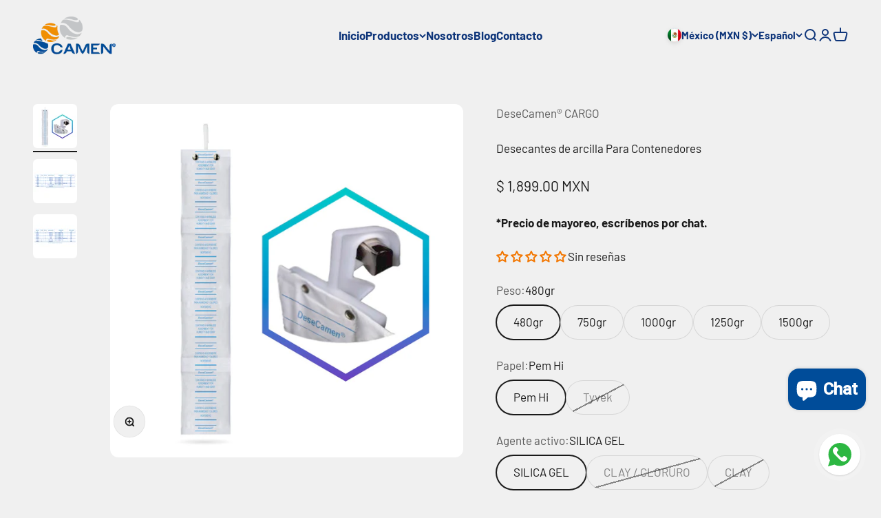

--- FILE ---
content_type: text/html; charset=utf-8
request_url: https://www.camen-q.com/products/desecantes-para-contenedores-desecamen-cargo?option_values=765889839401,765889970473,765890036009&section_id=template--24793615532329__main
body_size: 3815
content:
<section id="shopify-section-template--24793615532329__main" class="shopify-section shopify-section--main-product"><style>
  #shopify-section-template--24793615532329__main {
    --section-background-hash: 0;
  }

  #shopify-section-template--24793615532329__main + * {
    --previous-section-background-hash: 0;
  }</style><style>
  #shopify-section-template--24793615532329__main {
    --product-grid: auto / minmax(0, 1fr);
    --product-gallery-media-list-grid: auto / auto-flow 100%;
    --product-gallery-media-list-gap: var(--spacing-0-5);
  }

  @media screen and (max-width: 999px) {
    #shopify-section-template--24793615532329__main {
      --section-spacing-block-start: 0px;
    }
  }

  @media screen and (min-width: 1000px) {
    #shopify-section-template--24793615532329__main {--product-grid: auto / minmax(0, 1.1fr) minmax(0, 0.9fr);
      --product-gallery-media-list-grid: auto / auto-flow 100%;
      --product-gallery-media-list-gap: calc(var(--grid-gutter) / 2);
    }}

  @media screen and (min-width: 1400px) {
    #shopify-section-template--24793615532329__main {
      --product-gallery-media-list-gap: var(--grid-gutter);
    }
  }
</style><div class="section section--tight  section-blends section-full">
  <product-rerender id="product-info-8246139355433-template--24793615532329__main" observe-form="product-form-8246139355433-template--24793615532329__main" allow-partial-rerender>
    <div class="product"><product-gallery form="product-form-8246139355433-template--24793615532329__main" filtered-indexes="[]"allow-zoom="3" class="product-gallery product-gallery--mobile-dots product-gallery--desktop-carousel product-gallery--desktop-thumbnails-left product-gallery--mobile-expanded"><div class="product-gallery__ar-wrapper">
    <div class="product-gallery__media-list-wrapper"><custom-cursor class="product-gallery__cursor" >
          <div class="circle-button circle-button--fill circle-button--lg"><svg role="presentation" focusable="false" width="7" height="10" class="icon icon-chevron-right" viewBox="0 0 7 10">
        <path d="m1 9 4-4-4-4" fill="none" stroke="currentColor" stroke-width="2"></path>
      </svg></div>
        </custom-cursor><media-carousel desktop-mode="carousel_thumbnails_left" adaptive-height initial-index="0"  id="product-gallery-8246139355433-template--24793615532329__main" class="product-gallery__media-list full-bleed scroll-area md:unbleed"><div class="product-gallery__media  snap-center" data-media-type="image" data-media-id="33379333275945" ><img src="//www.camen-q.com/cdn/shop/files/9_Desecargo_1000x1000_e9447477-dde8-4894-b41b-addcf9ddcc7f.jpg?v=1682703266&amp;width=1000" alt="Desecantes de arcilla Para Contenedores" srcset="//www.camen-q.com/cdn/shop/files/9_Desecargo_1000x1000_e9447477-dde8-4894-b41b-addcf9ddcc7f.jpg?v=1682703266&amp;width=200 200w, //www.camen-q.com/cdn/shop/files/9_Desecargo_1000x1000_e9447477-dde8-4894-b41b-addcf9ddcc7f.jpg?v=1682703266&amp;width=300 300w, //www.camen-q.com/cdn/shop/files/9_Desecargo_1000x1000_e9447477-dde8-4894-b41b-addcf9ddcc7f.jpg?v=1682703266&amp;width=400 400w, //www.camen-q.com/cdn/shop/files/9_Desecargo_1000x1000_e9447477-dde8-4894-b41b-addcf9ddcc7f.jpg?v=1682703266&amp;width=500 500w, //www.camen-q.com/cdn/shop/files/9_Desecargo_1000x1000_e9447477-dde8-4894-b41b-addcf9ddcc7f.jpg?v=1682703266&amp;width=600 600w, //www.camen-q.com/cdn/shop/files/9_Desecargo_1000x1000_e9447477-dde8-4894-b41b-addcf9ddcc7f.jpg?v=1682703266&amp;width=700 700w, //www.camen-q.com/cdn/shop/files/9_Desecargo_1000x1000_e9447477-dde8-4894-b41b-addcf9ddcc7f.jpg?v=1682703266&amp;width=800 800w, //www.camen-q.com/cdn/shop/files/9_Desecargo_1000x1000_e9447477-dde8-4894-b41b-addcf9ddcc7f.jpg?v=1682703266&amp;width=1000 1000w" width="1000" height="1000" loading="eager" fetchpriority="high" sizes="(max-width: 740px) calc(100vw - 40px), (max-width: 999px) calc(100vw - 64px), min(730px, 40vw)" class="rounded"></div><div class="product-gallery__media  snap-center" data-media-type="image" data-media-id="33379345858857" ><img src="//www.camen-q.com/cdn/shop/files/DESCARGO.png?v=1682703310&amp;width=1000" alt="Desecantes de arcilla Para Contenedores" srcset="//www.camen-q.com/cdn/shop/files/DESCARGO.png?v=1682703310&amp;width=200 200w, //www.camen-q.com/cdn/shop/files/DESCARGO.png?v=1682703310&amp;width=300 300w, //www.camen-q.com/cdn/shop/files/DESCARGO.png?v=1682703310&amp;width=400 400w, //www.camen-q.com/cdn/shop/files/DESCARGO.png?v=1682703310&amp;width=500 500w, //www.camen-q.com/cdn/shop/files/DESCARGO.png?v=1682703310&amp;width=600 600w, //www.camen-q.com/cdn/shop/files/DESCARGO.png?v=1682703310&amp;width=700 700w, //www.camen-q.com/cdn/shop/files/DESCARGO.png?v=1682703310&amp;width=800 800w, //www.camen-q.com/cdn/shop/files/DESCARGO.png?v=1682703310&amp;width=1000 1000w" width="1000" height="1000" loading="lazy" fetchpriority="auto" sizes="(max-width: 740px) calc(100vw - 40px), (max-width: 999px) calc(100vw - 64px), min(730px, 40vw)" class="rounded"></div><div class="product-gallery__media  snap-center" data-media-type="image" data-media-id="33405368369449" ><img src="//www.camen-q.com/cdn/shop/files/DESINGLES.png?v=1683157611&amp;width=1000" alt="Desecantes de arcilla Para Contenedores" srcset="//www.camen-q.com/cdn/shop/files/DESINGLES.png?v=1683157611&amp;width=200 200w, //www.camen-q.com/cdn/shop/files/DESINGLES.png?v=1683157611&amp;width=300 300w, //www.camen-q.com/cdn/shop/files/DESINGLES.png?v=1683157611&amp;width=400 400w, //www.camen-q.com/cdn/shop/files/DESINGLES.png?v=1683157611&amp;width=500 500w, //www.camen-q.com/cdn/shop/files/DESINGLES.png?v=1683157611&amp;width=600 600w, //www.camen-q.com/cdn/shop/files/DESINGLES.png?v=1683157611&amp;width=700 700w, //www.camen-q.com/cdn/shop/files/DESINGLES.png?v=1683157611&amp;width=800 800w, //www.camen-q.com/cdn/shop/files/DESINGLES.png?v=1683157611&amp;width=1000 1000w" width="1000" height="1000" loading="lazy" fetchpriority="auto" sizes="(max-width: 740px) calc(100vw - 40px), (max-width: 999px) calc(100vw - 64px), min(730px, 40vw)" class="rounded"></div></media-carousel><div class="product-gallery__zoom ">
          <button type="button" is="product-zoom-button" class="circle-button circle-button--fill ring">
            <span class="sr-only">Zoom</span><svg role="presentation" fill="none" stroke-width="2" focusable="false" width="15" height="15" class="icon icon-image-zoom" viewBox="0 0 15 15">
        <circle cx="7.067" cy="7.067" r="6.067" stroke="currentColor"></circle>
        <path d="M11.4 11.4 14 14" stroke="currentColor" stroke-linecap="round" stroke-linejoin="round"></path>
        <path d="M7 4v6M4 7h6" stroke="currentColor"></path>
      </svg></button>
        </div><page-dots class="page-dots page-dots--blurred md:hidden" aria-controls="product-gallery-8246139355433-template--24793615532329__main"><button type="button" class="tap-area"  aria-current="true">
          <span class="sr-only">Ir al artículo 1</span>
        </button><button type="button" class="tap-area"  aria-current="false">
          <span class="sr-only">Ir al artículo 2</span>
        </button><button type="button" class="tap-area"  aria-current="false">
          <span class="sr-only">Ir al artículo 3</span>
        </button></page-dots></div></div><scroll-shadow class="product-gallery__thumbnail-list-wrapper">
        <page-dots align-selected class="product-gallery__thumbnail-list scroll-area bleed md:unbleed" aria-controls="product-gallery-8246139355433-template--24793615532329__main"><button type="button" class="product-gallery__thumbnail"  aria-current="true" aria-label="Ir al artículo 1"><img src="//www.camen-q.com/cdn/shop/files/9_Desecargo_1000x1000_e9447477-dde8-4894-b41b-addcf9ddcc7f.jpg?v=1682703266&amp;width=1000" alt="Desecantes de arcilla Para Contenedores" srcset="//www.camen-q.com/cdn/shop/files/9_Desecargo_1000x1000_e9447477-dde8-4894-b41b-addcf9ddcc7f.jpg?v=1682703266&amp;width=56 56w, //www.camen-q.com/cdn/shop/files/9_Desecargo_1000x1000_e9447477-dde8-4894-b41b-addcf9ddcc7f.jpg?v=1682703266&amp;width=64 64w, //www.camen-q.com/cdn/shop/files/9_Desecargo_1000x1000_e9447477-dde8-4894-b41b-addcf9ddcc7f.jpg?v=1682703266&amp;width=112 112w, //www.camen-q.com/cdn/shop/files/9_Desecargo_1000x1000_e9447477-dde8-4894-b41b-addcf9ddcc7f.jpg?v=1682703266&amp;width=128 128w, //www.camen-q.com/cdn/shop/files/9_Desecargo_1000x1000_e9447477-dde8-4894-b41b-addcf9ddcc7f.jpg?v=1682703266&amp;width=168 168w, //www.camen-q.com/cdn/shop/files/9_Desecargo_1000x1000_e9447477-dde8-4894-b41b-addcf9ddcc7f.jpg?v=1682703266&amp;width=192 192w" width="1000" height="1000" loading="lazy" sizes="(max-width: 699px) 56px, 64px" class="object-contain rounded-sm">
            </button><button type="button" class="product-gallery__thumbnail"  aria-current="false" aria-label="Ir al artículo 2"><img src="//www.camen-q.com/cdn/shop/files/DESCARGO.png?v=1682703310&amp;width=1000" alt="Desecantes de arcilla Para Contenedores" srcset="//www.camen-q.com/cdn/shop/files/DESCARGO.png?v=1682703310&amp;width=56 56w, //www.camen-q.com/cdn/shop/files/DESCARGO.png?v=1682703310&amp;width=64 64w, //www.camen-q.com/cdn/shop/files/DESCARGO.png?v=1682703310&amp;width=112 112w, //www.camen-q.com/cdn/shop/files/DESCARGO.png?v=1682703310&amp;width=128 128w, //www.camen-q.com/cdn/shop/files/DESCARGO.png?v=1682703310&amp;width=168 168w, //www.camen-q.com/cdn/shop/files/DESCARGO.png?v=1682703310&amp;width=192 192w" width="1000" height="1000" loading="lazy" sizes="(max-width: 699px) 56px, 64px" class="object-contain rounded-sm">
            </button><button type="button" class="product-gallery__thumbnail"  aria-current="false" aria-label="Ir al artículo 3"><img src="//www.camen-q.com/cdn/shop/files/DESINGLES.png?v=1683157611&amp;width=1000" alt="Desecantes de arcilla Para Contenedores" srcset="//www.camen-q.com/cdn/shop/files/DESINGLES.png?v=1683157611&amp;width=56 56w, //www.camen-q.com/cdn/shop/files/DESINGLES.png?v=1683157611&amp;width=64 64w, //www.camen-q.com/cdn/shop/files/DESINGLES.png?v=1683157611&amp;width=112 112w, //www.camen-q.com/cdn/shop/files/DESINGLES.png?v=1683157611&amp;width=128 128w, //www.camen-q.com/cdn/shop/files/DESINGLES.png?v=1683157611&amp;width=168 168w, //www.camen-q.com/cdn/shop/files/DESINGLES.png?v=1683157611&amp;width=192 192w" width="1000" height="1000" loading="lazy" sizes="(max-width: 699px) 56px, 64px" class="object-contain rounded-sm">
            </button></page-dots>
      </scroll-shadow></product-gallery><safe-sticky class="product-info"><div class="product-info__block-item" data-block-id="vendor" data-block-type="vendor" ><div class="product-info__vendor"><a href="/collections/vendors?q=DeseCamen%C2%AE%20CARGO" class=" link-faded">DeseCamen® CARGO</a></div></div><div class="product-info__block-item" data-block-id="title" data-block-type="title" ><h1 class="product-info__title h2">Desecantes de arcilla Para Contenedores</h1></div><div class="product-info__block-item" data-block-id="badges" data-block-type="badges" ></div><div class="product-info__block-item" data-block-id="price" data-block-type="price" ></div><div class="product-info__block-item" data-block-id="text_hXNDFy" data-block-type="text" ><div class="product-info__text">
              <div class="prose"><h5><strong>*Precio de mayoreo, escríbenos por chat.</strong></h5></div>
            </div></div><div class="product-info__block-item" data-block-id="AQzU2SmZqY2RUUHZTS__judge_me_reviews_preview_badge_KGkrNW-1" data-block-type="@app" ><div id="shopify-block-AQzU2SmZqY2RUUHZTS__judge_me_reviews_preview_badge_KGkrNW" class="shopify-block shopify-app-block">
<div class='jdgm-widget jdgm-preview-badge'
    data-id='8246139355433'
    data-template='manual-installation'>
  
</div>




</div></div><div class="product-info__block-item" data-block-id="rating" data-block-type="rating" ><div class="product-info__rating"></div></div><div class="product-info__block-item" data-block-id="variant_picker" data-block-type="variant-picker" ><div class="product-info__variant-picker"><variant-picker class="variant-picker" section-id="template--24793615532329__main" handle="desecantes-para-contenedores-desecamen-cargo" form-id="product-form-8246139355433-template--24793615532329__main" update-url><script data-variant type="application/json">null</script>

      <fieldset class="variant-picker__option">
        <div class="variant-picker__option-info">
          <div class="h-stack gap-2">
            <legend class="text-subdued">Peso:</legend>
            <span>750gr</span>
          </div></div><div >
            <div class="variant-picker__option-values wrap gap-2">
              <input class="sr-only" type="radio" name="product-form-8246139355433-template--24793615532329__main-option1" id="option-value-1-template--24793615532329__main-product-form-8246139355433-template--24793615532329__main-option1-765889806633" value="765889806633" form="product-form-8246139355433-template--24793615532329__main"    data-option-position="1" ><label class="block-swatch  " for="option-value-1-template--24793615532329__main-product-form-8246139355433-template--24793615532329__main-option1-765889806633"><span>480gr</span>
    </label><input class="sr-only" type="radio" name="product-form-8246139355433-template--24793615532329__main-option1" id="option-value-2-template--24793615532329__main-product-form-8246139355433-template--24793615532329__main-option1-765889839401" value="765889839401" form="product-form-8246139355433-template--24793615532329__main" checked="checked"   data-option-position="1" ><label class="block-swatch  " for="option-value-2-template--24793615532329__main-product-form-8246139355433-template--24793615532329__main-option1-765889839401"><span>750gr</span>
    </label><input class="sr-only" type="radio" name="product-form-8246139355433-template--24793615532329__main-option1" id="option-value-3-template--24793615532329__main-product-form-8246139355433-template--24793615532329__main-option1-765889872169" value="765889872169" form="product-form-8246139355433-template--24793615532329__main"    data-option-position="1" ><label class="block-swatch  " for="option-value-3-template--24793615532329__main-product-form-8246139355433-template--24793615532329__main-option1-765889872169"><span>1000gr</span>
    </label><input class="sr-only" type="radio" name="product-form-8246139355433-template--24793615532329__main-option1" id="option-value-4-template--24793615532329__main-product-form-8246139355433-template--24793615532329__main-option1-765889904937" value="765889904937" form="product-form-8246139355433-template--24793615532329__main"    data-option-position="1" ><label class="block-swatch  " for="option-value-4-template--24793615532329__main-product-form-8246139355433-template--24793615532329__main-option1-765889904937"><span>1250gr</span>
    </label><input class="sr-only" type="radio" name="product-form-8246139355433-template--24793615532329__main-option1" id="option-value-5-template--24793615532329__main-product-form-8246139355433-template--24793615532329__main-option1-765889937705" value="765889937705" form="product-form-8246139355433-template--24793615532329__main"    data-option-position="1" ><label class="block-swatch  " for="option-value-5-template--24793615532329__main-product-form-8246139355433-template--24793615532329__main-option1-765889937705"><span>1500gr</span>
    </label>
            </div>
          </div></fieldset>

      <fieldset class="variant-picker__option">
        <div class="variant-picker__option-info">
          <div class="h-stack gap-2">
            <legend class="text-subdued">Papel:</legend>
            <span>Pem Hi</span>
          </div></div><div >
            <div class="variant-picker__option-values wrap gap-2">
              <input class="sr-only" type="radio" name="product-form-8246139355433-template--24793615532329__main-option2" id="option-value-1-template--24793615532329__main-product-form-8246139355433-template--24793615532329__main-option2-765889970473" value="765889970473" form="product-form-8246139355433-template--24793615532329__main" checked="checked"   data-option-position="2" ><label class="block-swatch  " for="option-value-1-template--24793615532329__main-product-form-8246139355433-template--24793615532329__main-option2-765889970473"><span>Pem Hi</span>
    </label><input class="sr-only" type="radio" name="product-form-8246139355433-template--24793615532329__main-option2" id="option-value-2-template--24793615532329__main-product-form-8246139355433-template--24793615532329__main-option2-765890003241" value="765890003241" form="product-form-8246139355433-template--24793615532329__main"    data-option-position="2" ><label class="block-swatch  " for="option-value-2-template--24793615532329__main-product-form-8246139355433-template--24793615532329__main-option2-765890003241"><span>Tyvek</span>
    </label>
            </div>
          </div></fieldset>

      <fieldset class="variant-picker__option">
        <div class="variant-picker__option-info">
          <div class="h-stack gap-2">
            <legend class="text-subdued">Agente activo:</legend>
            <span>SILICA GEL</span>
          </div></div><div >
            <div class="variant-picker__option-values wrap gap-2">
              <input class="sr-only" type="radio" name="product-form-8246139355433-template--24793615532329__main-option3" id="option-value-1-template--24793615532329__main-product-form-8246139355433-template--24793615532329__main-option3-765890036009" value="765890036009" form="product-form-8246139355433-template--24793615532329__main" checked="checked"   data-option-position="3" ><label class="block-swatch is-disabled " for="option-value-1-template--24793615532329__main-product-form-8246139355433-template--24793615532329__main-option3-765890036009"><span>SILICA GEL</span>
    </label><input class="sr-only" type="radio" name="product-form-8246139355433-template--24793615532329__main-option3" id="option-value-2-template--24793615532329__main-product-form-8246139355433-template--24793615532329__main-option3-765890068777" value="765890068777" form="product-form-8246139355433-template--24793615532329__main"    data-option-position="3" ><label class="block-swatch  " for="option-value-2-template--24793615532329__main-product-form-8246139355433-template--24793615532329__main-option3-765890068777"><span>CLAY / CLORURO</span>
    </label><input class="sr-only" type="radio" name="product-form-8246139355433-template--24793615532329__main-option3" id="option-value-3-template--24793615532329__main-product-form-8246139355433-template--24793615532329__main-option3-765890101545" value="765890101545" form="product-form-8246139355433-template--24793615532329__main"    data-option-position="3" ><label class="block-swatch is-disabled " for="option-value-3-template--24793615532329__main-product-form-8246139355433-template--24793615532329__main-option3-765890101545"><span>CLAY</span>
    </label>
            </div>
          </div></fieldset></variant-picker></div></div><div class="product-info__block-item" data-block-id="quantity_selector" data-block-type="quantity-selector" ><div class="product-info__quantity-selector">
              <div class="form-control">
                <label for="product-form-8246139355433-template--24793615532329__main-quantity" class="block-label text-subdued">Cantidad:</label>

                <quantity-selector class="quantity-selector">
                  <button type="button" class="quantity-selector__button" aria-label="Reducir cantidad"><svg role="presentation" focusable="false" width="10" height="2" class="icon icon-minus" viewBox="0 0 10 2">
        <path d="M0 0H10V2H0V0Z" fill="currentColor"></path>
      </svg></button>
                  <input id="product-form-8246139355433-template--24793615532329__main-quantity" type="number" is="quantity-input" inputmode="numeric" class="quantity-selector__input" name="quantity" form="product-form-8246139355433-template--24793615532329__main" value="1" step="" min=""  autocomplete="off">
                  <button type="button" class="quantity-selector__button" aria-label="Aumentar cantidad"><svg role="presentation" focusable="false" stroke-width="2" width="10" height="10" class="icon icon-plus" viewBox="0 0 12 12">
        <path d="M6 0V12" fill="none" stroke="currentColor"></path>
        <path d="M0 6L12 6" fill="none" stroke="currentColor"></path>
      </svg></button>
                </quantity-selector>
              </div></div></div><div class="product-info__block-item" data-block-id="buy_buttons" data-block-type="buy-buttons" ><div class="product-info__buy-buttons"><form method="post" action="/cart/add" id="product-form-8246139355433-template--24793615532329__main" accept-charset="UTF-8" class="shopify-product-form" enctype="multipart/form-data" is="product-form"><input type="hidden" name="form_type" value="product" /><input type="hidden" name="utf8" value="✓" /><input type="hidden" disabled name="id" value=""><div class="v-stack gap-4"><buy-buttons class="buy-buttons buy-buttons--multiple" template="" form="product-form-8246139355433-template--24793615532329__main">
<button type="submit" class="button button--xl button--subdued"
  
  
  disabled
  
  
  
  
  is="custom-button"
 >No disponible</button><div data-shopify="payment-button" class="shopify-payment-button"> <shopify-accelerated-checkout recommended="null" fallback="{&quot;supports_subs&quot;:true,&quot;supports_def_opts&quot;:true,&quot;name&quot;:&quot;buy_it_now&quot;,&quot;wallet_params&quot;:{}}" access-token="eeaf10121e2830d6697f5e547efc29f4" buyer-country="MX" buyer-locale="es" buyer-currency="MXN" variant-params="[{&quot;id&quot;:45423687139625,&quot;requiresShipping&quot;:true},{&quot;id&quot;:45423687172393,&quot;requiresShipping&quot;:true},{&quot;id&quot;:45423687205161,&quot;requiresShipping&quot;:true},{&quot;id&quot;:45423687237929,&quot;requiresShipping&quot;:true},{&quot;id&quot;:45423687270697,&quot;requiresShipping&quot;:true},{&quot;id&quot;:45423687303465,&quot;requiresShipping&quot;:true},{&quot;id&quot;:45423687336233,&quot;requiresShipping&quot;:true}]" shop-id="73842655529" enabled-flags="[&quot;ae0f5bf6&quot;]" disabled > <div class="shopify-payment-button__button" role="button" disabled aria-hidden="true" style="background-color: transparent; border: none"> <div class="shopify-payment-button__skeleton">&nbsp;</div> </div> </shopify-accelerated-checkout> <small id="shopify-buyer-consent" class="hidden" aria-hidden="true" data-consent-type="subscription"> Este artículo es una compra recurrente o diferida. Al continuar, acepto la <span id="shopify-subscription-policy-button">política de cancelación</span> y autorizo a realizar cargos en mi forma de pago según los precios, la frecuencia y las fechas indicadas en esta página hasta que se prepare mi pedido o yo lo cancele, si está permitido. </small> </div><style>
          #product-form-8246139355433-template--24793615532329__main .shopify-payment-button {display: none;}
        </style></buy-buttons>
  </div><input type="hidden" name="product-id" value="8246139355433" /><input type="hidden" name="section-id" value="template--24793615532329__main" /></form></div></div><div class="product-info__block-item" data-block-id="payment_terms" data-block-type="payment-terms" ><payment-terms class="product-info__payment-terms"><form method="post" action="/cart/add" id="product-form-8246139355433-template--24793615532329__main-product-installment-form" accept-charset="UTF-8" class="shopify-product-form" enctype="multipart/form-data"><input type="hidden" name="form_type" value="product" /><input type="hidden" name="utf8" value="✓" /><input type="hidden" name="id" value=""><input type="hidden" name="product-id" value="8246139355433" /><input type="hidden" name="section-id" value="template--24793615532329__main" /></form></payment-terms></div><div class="product-info__block-item" data-block-id="separator" data-block-type="separator" ><hr class="product-info__separator"></div><div class="product-info__block-item" data-block-id="description" data-block-type="description" ><div class="product-info__description">
                <div class="prose"><p><span style="color: #f28518;"><strong>*Precio de mayoreo consulta en el chat*</strong></span><span style="color: #f28518;"><br></span></p>
<ul>
<li>
<strong><em>DeseCamen®</em></strong> CARGO Compuesto por tiras desecantes de mayor capacidad de retención de humedad.</li>
<li>Linea de protección de contenedores y cajas de gran volumen.</li>
<li>Puede fabricarse en papel TYVEK o PEM HI.</li>
<li>El agente activo puede ser SILICA GEL, ARCILLA o CLORURO DE CALCIO.</li>
<li>Protege los embarques de ciclos peligrosos de humedad.</li>
<li>Son hechos con alta tecnología que actua aplicando una poderosa dinámica de adsorción estática.</li>
<li>Protege todo tipo de productos o materiales sensibles a los efectos de la "lluvia de contenedor".</li>
</ul></div>
              </div></div></safe-sticky></div>
  </product-rerender>
</div><product-rerender id="product-form-8246139355433-template--24793615532329__main-sticky-bar" observe-form="product-form-8246139355433-template--24793615532329__main"></product-rerender><template id="quick-buy-content"><product-rerender id="quick-buy-modal-content" observe-form="quick-buy-form-8246139355433-template--24793615532329__main">
    <div class="quick-buy-drawer__variant text-start h-stack gap-6" slot="header"><variant-media widths="80,160" form="quick-buy-form-8246139355433-template--24793615532329__main"><img src="//www.camen-q.com/cdn/shop/files/9_Desecargo_1000x1000_e9447477-dde8-4894-b41b-addcf9ddcc7f.jpg?v=1682703266&amp;width=1000" alt="Desecantes de arcilla Para Contenedores" srcset="//www.camen-q.com/cdn/shop/files/9_Desecargo_1000x1000_e9447477-dde8-4894-b41b-addcf9ddcc7f.jpg?v=1682703266&amp;width=80 80w, //www.camen-q.com/cdn/shop/files/9_Desecargo_1000x1000_e9447477-dde8-4894-b41b-addcf9ddcc7f.jpg?v=1682703266&amp;width=160 160w" width="1000" height="1000" loading="lazy" sizes="80px" class="quick-buy-drawer__media rounded-xs"></variant-media><div class="v-stack gap-0.5">
        <a href="/products/desecantes-para-contenedores-desecamen-cargo" class="bold justify-self-start">Desecantes de arcilla Para Contenedores</a><price-list class="price-list  "><sale-price class="text-subdued">
        <span class="sr-only">Precio de oferta</span>$ 1,899.00 MXN</sale-price></price-list></div>
    </div>

    <div class="quick-buy-drawer__info"><div id="shopify-block-AQzU2SmZqY2RUUHZTS__judge_me_reviews_preview_badge_KGkrNW-1" class="shopify-block shopify-app-block">
<div class='jdgm-widget jdgm-preview-badge'
    data-id='8246139355433'
    data-template='manual-installation'>
  
</div>




</div><variant-picker class="variant-picker" section-id="template--24793615532329__main" handle="desecantes-para-contenedores-desecamen-cargo" form-id="quick-buy-form-8246139355433-template--24793615532329__main" ><script data-variant type="application/json">null</script>

      <fieldset class="variant-picker__option">
        <div class="variant-picker__option-info">
          <div class="h-stack gap-2">
            <legend class="text-subdued">Peso:</legend>
            <span>750gr</span>
          </div></div><div >
            <div class="variant-picker__option-values wrap gap-2">
              <input class="sr-only" type="radio" name="quick-buy-form-8246139355433-template--24793615532329__main-option1" id="option-value-1-template--24793615532329__main-quick-buy-form-8246139355433-template--24793615532329__main-option1-765889806633" value="765889806633" form="quick-buy-form-8246139355433-template--24793615532329__main"    data-option-position="1" ><label class="block-swatch  " for="option-value-1-template--24793615532329__main-quick-buy-form-8246139355433-template--24793615532329__main-option1-765889806633"><span>480gr</span>
    </label><input class="sr-only" type="radio" name="quick-buy-form-8246139355433-template--24793615532329__main-option1" id="option-value-2-template--24793615532329__main-quick-buy-form-8246139355433-template--24793615532329__main-option1-765889839401" value="765889839401" form="quick-buy-form-8246139355433-template--24793615532329__main" checked="checked"   data-option-position="1" ><label class="block-swatch  " for="option-value-2-template--24793615532329__main-quick-buy-form-8246139355433-template--24793615532329__main-option1-765889839401"><span>750gr</span>
    </label><input class="sr-only" type="radio" name="quick-buy-form-8246139355433-template--24793615532329__main-option1" id="option-value-3-template--24793615532329__main-quick-buy-form-8246139355433-template--24793615532329__main-option1-765889872169" value="765889872169" form="quick-buy-form-8246139355433-template--24793615532329__main"    data-option-position="1" ><label class="block-swatch  " for="option-value-3-template--24793615532329__main-quick-buy-form-8246139355433-template--24793615532329__main-option1-765889872169"><span>1000gr</span>
    </label><input class="sr-only" type="radio" name="quick-buy-form-8246139355433-template--24793615532329__main-option1" id="option-value-4-template--24793615532329__main-quick-buy-form-8246139355433-template--24793615532329__main-option1-765889904937" value="765889904937" form="quick-buy-form-8246139355433-template--24793615532329__main"    data-option-position="1" ><label class="block-swatch  " for="option-value-4-template--24793615532329__main-quick-buy-form-8246139355433-template--24793615532329__main-option1-765889904937"><span>1250gr</span>
    </label><input class="sr-only" type="radio" name="quick-buy-form-8246139355433-template--24793615532329__main-option1" id="option-value-5-template--24793615532329__main-quick-buy-form-8246139355433-template--24793615532329__main-option1-765889937705" value="765889937705" form="quick-buy-form-8246139355433-template--24793615532329__main"    data-option-position="1" ><label class="block-swatch  " for="option-value-5-template--24793615532329__main-quick-buy-form-8246139355433-template--24793615532329__main-option1-765889937705"><span>1500gr</span>
    </label>
            </div>
          </div></fieldset>

      <fieldset class="variant-picker__option">
        <div class="variant-picker__option-info">
          <div class="h-stack gap-2">
            <legend class="text-subdued">Papel:</legend>
            <span>Pem Hi</span>
          </div></div><div >
            <div class="variant-picker__option-values wrap gap-2">
              <input class="sr-only" type="radio" name="quick-buy-form-8246139355433-template--24793615532329__main-option2" id="option-value-1-template--24793615532329__main-quick-buy-form-8246139355433-template--24793615532329__main-option2-765889970473" value="765889970473" form="quick-buy-form-8246139355433-template--24793615532329__main" checked="checked"   data-option-position="2" ><label class="block-swatch  " for="option-value-1-template--24793615532329__main-quick-buy-form-8246139355433-template--24793615532329__main-option2-765889970473"><span>Pem Hi</span>
    </label><input class="sr-only" type="radio" name="quick-buy-form-8246139355433-template--24793615532329__main-option2" id="option-value-2-template--24793615532329__main-quick-buy-form-8246139355433-template--24793615532329__main-option2-765890003241" value="765890003241" form="quick-buy-form-8246139355433-template--24793615532329__main"    data-option-position="2" ><label class="block-swatch  " for="option-value-2-template--24793615532329__main-quick-buy-form-8246139355433-template--24793615532329__main-option2-765890003241"><span>Tyvek</span>
    </label>
            </div>
          </div></fieldset>

      <fieldset class="variant-picker__option">
        <div class="variant-picker__option-info">
          <div class="h-stack gap-2">
            <legend class="text-subdued">Agente activo:</legend>
            <span>SILICA GEL</span>
          </div></div><div >
            <div class="variant-picker__option-values wrap gap-2">
              <input class="sr-only" type="radio" name="quick-buy-form-8246139355433-template--24793615532329__main-option3" id="option-value-1-template--24793615532329__main-quick-buy-form-8246139355433-template--24793615532329__main-option3-765890036009" value="765890036009" form="quick-buy-form-8246139355433-template--24793615532329__main" checked="checked"   data-option-position="3" ><label class="block-swatch is-disabled " for="option-value-1-template--24793615532329__main-quick-buy-form-8246139355433-template--24793615532329__main-option3-765890036009"><span>SILICA GEL</span>
    </label><input class="sr-only" type="radio" name="quick-buy-form-8246139355433-template--24793615532329__main-option3" id="option-value-2-template--24793615532329__main-quick-buy-form-8246139355433-template--24793615532329__main-option3-765890068777" value="765890068777" form="quick-buy-form-8246139355433-template--24793615532329__main"    data-option-position="3" ><label class="block-swatch  " for="option-value-2-template--24793615532329__main-quick-buy-form-8246139355433-template--24793615532329__main-option3-765890068777"><span>CLAY / CLORURO</span>
    </label><input class="sr-only" type="radio" name="quick-buy-form-8246139355433-template--24793615532329__main-option3" id="option-value-3-template--24793615532329__main-quick-buy-form-8246139355433-template--24793615532329__main-option3-765890101545" value="765890101545" form="quick-buy-form-8246139355433-template--24793615532329__main"    data-option-position="3" ><label class="block-swatch is-disabled " for="option-value-3-template--24793615532329__main-quick-buy-form-8246139355433-template--24793615532329__main-option3-765890101545"><span>CLAY</span>
    </label>
            </div>
          </div></fieldset></variant-picker><form method="post" action="/cart/add" id="quick-buy-form-8246139355433-template--24793615532329__main" accept-charset="UTF-8" class="shopify-product-form" enctype="multipart/form-data" is="product-form"><input type="hidden" name="form_type" value="product" /><input type="hidden" name="utf8" value="✓" /><input type="hidden" disabled name="id" value=""><div class="v-stack gap-4"><buy-buttons class="buy-buttons buy-buttons--multiple" template="" form="quick-buy-form-8246139355433-template--24793615532329__main">
<button type="submit" class="button button--lg button--subdued"
  
  
  disabled
  
  
  
  
  is="custom-button"
 >No disponible</button><div data-shopify="payment-button" class="shopify-payment-button"> <shopify-accelerated-checkout recommended="null" fallback="{&quot;supports_subs&quot;:true,&quot;supports_def_opts&quot;:true,&quot;name&quot;:&quot;buy_it_now&quot;,&quot;wallet_params&quot;:{}}" access-token="eeaf10121e2830d6697f5e547efc29f4" buyer-country="MX" buyer-locale="es" buyer-currency="MXN" variant-params="[{&quot;id&quot;:45423687139625,&quot;requiresShipping&quot;:true},{&quot;id&quot;:45423687172393,&quot;requiresShipping&quot;:true},{&quot;id&quot;:45423687205161,&quot;requiresShipping&quot;:true},{&quot;id&quot;:45423687237929,&quot;requiresShipping&quot;:true},{&quot;id&quot;:45423687270697,&quot;requiresShipping&quot;:true},{&quot;id&quot;:45423687303465,&quot;requiresShipping&quot;:true},{&quot;id&quot;:45423687336233,&quot;requiresShipping&quot;:true}]" shop-id="73842655529" enabled-flags="[&quot;ae0f5bf6&quot;]" disabled > <div class="shopify-payment-button__button" role="button" disabled aria-hidden="true" style="background-color: transparent; border: none"> <div class="shopify-payment-button__skeleton">&nbsp;</div> </div> </shopify-accelerated-checkout> <small id="shopify-buyer-consent" class="hidden" aria-hidden="true" data-consent-type="subscription"> Este artículo es una compra recurrente o diferida. Al continuar, acepto la <span id="shopify-subscription-policy-button">política de cancelación</span> y autorizo a realizar cargos en mi forma de pago según los precios, la frecuencia y las fechas indicadas en esta página hasta que se prepare mi pedido o yo lo cancele, si está permitido. </small> </div><style>
          #quick-buy-form-8246139355433-template--24793615532329__main .shopify-payment-button {display: none;}
        </style></buy-buttons>
  </div><input type="hidden" name="product-id" value="8246139355433" /><input type="hidden" name="section-id" value="template--24793615532329__main" /></form></div>
  </product-rerender>
</template></section>

--- FILE ---
content_type: text/html; charset=utf-8
request_url: https://www.camen-q.com/products/desecantes-para-contenedores-desecamen-cargo?option_values=765889872169,765889970473,765890036009&section_id=template--24793615532329__main
body_size: 4109
content:
<section id="shopify-section-template--24793615532329__main" class="shopify-section shopify-section--main-product"><style>
  #shopify-section-template--24793615532329__main {
    --section-background-hash: 0;
  }

  #shopify-section-template--24793615532329__main + * {
    --previous-section-background-hash: 0;
  }</style><style>
  #shopify-section-template--24793615532329__main {
    --product-grid: auto / minmax(0, 1fr);
    --product-gallery-media-list-grid: auto / auto-flow 100%;
    --product-gallery-media-list-gap: var(--spacing-0-5);
  }

  @media screen and (max-width: 999px) {
    #shopify-section-template--24793615532329__main {
      --section-spacing-block-start: 0px;
    }
  }

  @media screen and (min-width: 1000px) {
    #shopify-section-template--24793615532329__main {--product-grid: auto / minmax(0, 1.1fr) minmax(0, 0.9fr);
      --product-gallery-media-list-grid: auto / auto-flow 100%;
      --product-gallery-media-list-gap: calc(var(--grid-gutter) / 2);
    }}

  @media screen and (min-width: 1400px) {
    #shopify-section-template--24793615532329__main {
      --product-gallery-media-list-gap: var(--grid-gutter);
    }
  }
</style><div class="section section--tight  section-blends section-full">
  <product-rerender id="product-info-8246139355433-template--24793615532329__main" observe-form="product-form-8246139355433-template--24793615532329__main" allow-partial-rerender>
    <div class="product"><product-gallery form="product-form-8246139355433-template--24793615532329__main" filtered-indexes="[]"allow-zoom="3" class="product-gallery product-gallery--mobile-dots product-gallery--desktop-carousel product-gallery--desktop-thumbnails-left product-gallery--mobile-expanded"><div class="product-gallery__ar-wrapper">
    <div class="product-gallery__media-list-wrapper"><custom-cursor class="product-gallery__cursor" >
          <div class="circle-button circle-button--fill circle-button--lg"><svg role="presentation" focusable="false" width="7" height="10" class="icon icon-chevron-right" viewBox="0 0 7 10">
        <path d="m1 9 4-4-4-4" fill="none" stroke="currentColor" stroke-width="2"></path>
      </svg></div>
        </custom-cursor><media-carousel desktop-mode="carousel_thumbnails_left" adaptive-height initial-index="0"  id="product-gallery-8246139355433-template--24793615532329__main" class="product-gallery__media-list full-bleed scroll-area md:unbleed"><div class="product-gallery__media  snap-center" data-media-type="image" data-media-id="33379333275945" ><img src="//www.camen-q.com/cdn/shop/files/9_Desecargo_1000x1000_e9447477-dde8-4894-b41b-addcf9ddcc7f.jpg?v=1682703266&amp;width=1000" alt="Desecantes de arcilla Para Contenedores" srcset="//www.camen-q.com/cdn/shop/files/9_Desecargo_1000x1000_e9447477-dde8-4894-b41b-addcf9ddcc7f.jpg?v=1682703266&amp;width=200 200w, //www.camen-q.com/cdn/shop/files/9_Desecargo_1000x1000_e9447477-dde8-4894-b41b-addcf9ddcc7f.jpg?v=1682703266&amp;width=300 300w, //www.camen-q.com/cdn/shop/files/9_Desecargo_1000x1000_e9447477-dde8-4894-b41b-addcf9ddcc7f.jpg?v=1682703266&amp;width=400 400w, //www.camen-q.com/cdn/shop/files/9_Desecargo_1000x1000_e9447477-dde8-4894-b41b-addcf9ddcc7f.jpg?v=1682703266&amp;width=500 500w, //www.camen-q.com/cdn/shop/files/9_Desecargo_1000x1000_e9447477-dde8-4894-b41b-addcf9ddcc7f.jpg?v=1682703266&amp;width=600 600w, //www.camen-q.com/cdn/shop/files/9_Desecargo_1000x1000_e9447477-dde8-4894-b41b-addcf9ddcc7f.jpg?v=1682703266&amp;width=700 700w, //www.camen-q.com/cdn/shop/files/9_Desecargo_1000x1000_e9447477-dde8-4894-b41b-addcf9ddcc7f.jpg?v=1682703266&amp;width=800 800w, //www.camen-q.com/cdn/shop/files/9_Desecargo_1000x1000_e9447477-dde8-4894-b41b-addcf9ddcc7f.jpg?v=1682703266&amp;width=1000 1000w" width="1000" height="1000" loading="eager" fetchpriority="high" sizes="(max-width: 740px) calc(100vw - 40px), (max-width: 999px) calc(100vw - 64px), min(730px, 40vw)" class="rounded"></div><div class="product-gallery__media  snap-center" data-media-type="image" data-media-id="33379345858857" ><img src="//www.camen-q.com/cdn/shop/files/DESCARGO.png?v=1682703310&amp;width=1000" alt="Desecantes de arcilla Para Contenedores" srcset="//www.camen-q.com/cdn/shop/files/DESCARGO.png?v=1682703310&amp;width=200 200w, //www.camen-q.com/cdn/shop/files/DESCARGO.png?v=1682703310&amp;width=300 300w, //www.camen-q.com/cdn/shop/files/DESCARGO.png?v=1682703310&amp;width=400 400w, //www.camen-q.com/cdn/shop/files/DESCARGO.png?v=1682703310&amp;width=500 500w, //www.camen-q.com/cdn/shop/files/DESCARGO.png?v=1682703310&amp;width=600 600w, //www.camen-q.com/cdn/shop/files/DESCARGO.png?v=1682703310&amp;width=700 700w, //www.camen-q.com/cdn/shop/files/DESCARGO.png?v=1682703310&amp;width=800 800w, //www.camen-q.com/cdn/shop/files/DESCARGO.png?v=1682703310&amp;width=1000 1000w" width="1000" height="1000" loading="lazy" fetchpriority="auto" sizes="(max-width: 740px) calc(100vw - 40px), (max-width: 999px) calc(100vw - 64px), min(730px, 40vw)" class="rounded"></div><div class="product-gallery__media  snap-center" data-media-type="image" data-media-id="33405368369449" ><img src="//www.camen-q.com/cdn/shop/files/DESINGLES.png?v=1683157611&amp;width=1000" alt="Desecantes de arcilla Para Contenedores" srcset="//www.camen-q.com/cdn/shop/files/DESINGLES.png?v=1683157611&amp;width=200 200w, //www.camen-q.com/cdn/shop/files/DESINGLES.png?v=1683157611&amp;width=300 300w, //www.camen-q.com/cdn/shop/files/DESINGLES.png?v=1683157611&amp;width=400 400w, //www.camen-q.com/cdn/shop/files/DESINGLES.png?v=1683157611&amp;width=500 500w, //www.camen-q.com/cdn/shop/files/DESINGLES.png?v=1683157611&amp;width=600 600w, //www.camen-q.com/cdn/shop/files/DESINGLES.png?v=1683157611&amp;width=700 700w, //www.camen-q.com/cdn/shop/files/DESINGLES.png?v=1683157611&amp;width=800 800w, //www.camen-q.com/cdn/shop/files/DESINGLES.png?v=1683157611&amp;width=1000 1000w" width="1000" height="1000" loading="lazy" fetchpriority="auto" sizes="(max-width: 740px) calc(100vw - 40px), (max-width: 999px) calc(100vw - 64px), min(730px, 40vw)" class="rounded"></div></media-carousel><div class="product-gallery__zoom ">
          <button type="button" is="product-zoom-button" class="circle-button circle-button--fill ring">
            <span class="sr-only">Zoom</span><svg role="presentation" fill="none" stroke-width="2" focusable="false" width="15" height="15" class="icon icon-image-zoom" viewBox="0 0 15 15">
        <circle cx="7.067" cy="7.067" r="6.067" stroke="currentColor"></circle>
        <path d="M11.4 11.4 14 14" stroke="currentColor" stroke-linecap="round" stroke-linejoin="round"></path>
        <path d="M7 4v6M4 7h6" stroke="currentColor"></path>
      </svg></button>
        </div><page-dots class="page-dots page-dots--blurred md:hidden" aria-controls="product-gallery-8246139355433-template--24793615532329__main"><button type="button" class="tap-area"  aria-current="true">
          <span class="sr-only">Ir al artículo 1</span>
        </button><button type="button" class="tap-area"  aria-current="false">
          <span class="sr-only">Ir al artículo 2</span>
        </button><button type="button" class="tap-area"  aria-current="false">
          <span class="sr-only">Ir al artículo 3</span>
        </button></page-dots></div></div><scroll-shadow class="product-gallery__thumbnail-list-wrapper">
        <page-dots align-selected class="product-gallery__thumbnail-list scroll-area bleed md:unbleed" aria-controls="product-gallery-8246139355433-template--24793615532329__main"><button type="button" class="product-gallery__thumbnail"  aria-current="true" aria-label="Ir al artículo 1"><img src="//www.camen-q.com/cdn/shop/files/9_Desecargo_1000x1000_e9447477-dde8-4894-b41b-addcf9ddcc7f.jpg?v=1682703266&amp;width=1000" alt="Desecantes de arcilla Para Contenedores" srcset="//www.camen-q.com/cdn/shop/files/9_Desecargo_1000x1000_e9447477-dde8-4894-b41b-addcf9ddcc7f.jpg?v=1682703266&amp;width=56 56w, //www.camen-q.com/cdn/shop/files/9_Desecargo_1000x1000_e9447477-dde8-4894-b41b-addcf9ddcc7f.jpg?v=1682703266&amp;width=64 64w, //www.camen-q.com/cdn/shop/files/9_Desecargo_1000x1000_e9447477-dde8-4894-b41b-addcf9ddcc7f.jpg?v=1682703266&amp;width=112 112w, //www.camen-q.com/cdn/shop/files/9_Desecargo_1000x1000_e9447477-dde8-4894-b41b-addcf9ddcc7f.jpg?v=1682703266&amp;width=128 128w, //www.camen-q.com/cdn/shop/files/9_Desecargo_1000x1000_e9447477-dde8-4894-b41b-addcf9ddcc7f.jpg?v=1682703266&amp;width=168 168w, //www.camen-q.com/cdn/shop/files/9_Desecargo_1000x1000_e9447477-dde8-4894-b41b-addcf9ddcc7f.jpg?v=1682703266&amp;width=192 192w" width="1000" height="1000" loading="lazy" sizes="(max-width: 699px) 56px, 64px" class="object-contain rounded-sm">
            </button><button type="button" class="product-gallery__thumbnail"  aria-current="false" aria-label="Ir al artículo 2"><img src="//www.camen-q.com/cdn/shop/files/DESCARGO.png?v=1682703310&amp;width=1000" alt="Desecantes de arcilla Para Contenedores" srcset="//www.camen-q.com/cdn/shop/files/DESCARGO.png?v=1682703310&amp;width=56 56w, //www.camen-q.com/cdn/shop/files/DESCARGO.png?v=1682703310&amp;width=64 64w, //www.camen-q.com/cdn/shop/files/DESCARGO.png?v=1682703310&amp;width=112 112w, //www.camen-q.com/cdn/shop/files/DESCARGO.png?v=1682703310&amp;width=128 128w, //www.camen-q.com/cdn/shop/files/DESCARGO.png?v=1682703310&amp;width=168 168w, //www.camen-q.com/cdn/shop/files/DESCARGO.png?v=1682703310&amp;width=192 192w" width="1000" height="1000" loading="lazy" sizes="(max-width: 699px) 56px, 64px" class="object-contain rounded-sm">
            </button><button type="button" class="product-gallery__thumbnail"  aria-current="false" aria-label="Ir al artículo 3"><img src="//www.camen-q.com/cdn/shop/files/DESINGLES.png?v=1683157611&amp;width=1000" alt="Desecantes de arcilla Para Contenedores" srcset="//www.camen-q.com/cdn/shop/files/DESINGLES.png?v=1683157611&amp;width=56 56w, //www.camen-q.com/cdn/shop/files/DESINGLES.png?v=1683157611&amp;width=64 64w, //www.camen-q.com/cdn/shop/files/DESINGLES.png?v=1683157611&amp;width=112 112w, //www.camen-q.com/cdn/shop/files/DESINGLES.png?v=1683157611&amp;width=128 128w, //www.camen-q.com/cdn/shop/files/DESINGLES.png?v=1683157611&amp;width=168 168w, //www.camen-q.com/cdn/shop/files/DESINGLES.png?v=1683157611&amp;width=192 192w" width="1000" height="1000" loading="lazy" sizes="(max-width: 699px) 56px, 64px" class="object-contain rounded-sm">
            </button></page-dots>
      </scroll-shadow></product-gallery><safe-sticky class="product-info"><div class="product-info__block-item" data-block-id="vendor" data-block-type="vendor" ><div class="product-info__vendor"><a href="/collections/vendors?q=DeseCamen%C2%AE%20CARGO" class=" link-faded">DeseCamen® CARGO</a></div></div><div class="product-info__block-item" data-block-id="title" data-block-type="title" ><h1 class="product-info__title h2">Desecantes de arcilla Para Contenedores</h1></div><div class="product-info__block-item" data-block-id="badges" data-block-type="badges" ></div><div class="product-info__block-item" data-block-id="price" data-block-type="price" ></div><div class="product-info__block-item" data-block-id="text_hXNDFy" data-block-type="text" ><div class="product-info__text">
              <div class="prose"><h5><strong>*Precio de mayoreo, escríbenos por chat.</strong></h5></div>
            </div></div><div class="product-info__block-item" data-block-id="AQzU2SmZqY2RUUHZTS__judge_me_reviews_preview_badge_KGkrNW-1" data-block-type="@app" ><div id="shopify-block-AQzU2SmZqY2RUUHZTS__judge_me_reviews_preview_badge_KGkrNW" class="shopify-block shopify-app-block">
<div class='jdgm-widget jdgm-preview-badge'
    data-id='8246139355433'
    data-template='manual-installation'>
  
</div>




</div></div><div class="product-info__block-item" data-block-id="rating" data-block-type="rating" ><div class="product-info__rating"></div></div><div class="product-info__block-item" data-block-id="variant_picker" data-block-type="variant-picker" ><div class="product-info__variant-picker"><variant-picker class="variant-picker" section-id="template--24793615532329__main" handle="desecantes-para-contenedores-desecamen-cargo" form-id="product-form-8246139355433-template--24793615532329__main" update-url><script data-variant type="application/json">null</script>

      <fieldset class="variant-picker__option">
        <div class="variant-picker__option-info">
          <div class="h-stack gap-2">
            <legend class="text-subdued">Peso:</legend>
            <span>1000gr</span>
          </div></div><div >
            <div class="variant-picker__option-values wrap gap-2">
              <input class="sr-only" type="radio" name="product-form-8246139355433-template--24793615532329__main-option1" id="option-value-1-template--24793615532329__main-product-form-8246139355433-template--24793615532329__main-option1-765889806633" value="765889806633" form="product-form-8246139355433-template--24793615532329__main"    data-option-position="1" ><label class="block-swatch  " for="option-value-1-template--24793615532329__main-product-form-8246139355433-template--24793615532329__main-option1-765889806633"><span>480gr</span>
    </label><input class="sr-only" type="radio" name="product-form-8246139355433-template--24793615532329__main-option1" id="option-value-2-template--24793615532329__main-product-form-8246139355433-template--24793615532329__main-option1-765889839401" value="765889839401" form="product-form-8246139355433-template--24793615532329__main"    data-option-position="1" ><label class="block-swatch  " for="option-value-2-template--24793615532329__main-product-form-8246139355433-template--24793615532329__main-option1-765889839401"><span>750gr</span>
    </label><input class="sr-only" type="radio" name="product-form-8246139355433-template--24793615532329__main-option1" id="option-value-3-template--24793615532329__main-product-form-8246139355433-template--24793615532329__main-option1-765889872169" value="765889872169" form="product-form-8246139355433-template--24793615532329__main" checked="checked"   data-option-position="1" ><label class="block-swatch  " for="option-value-3-template--24793615532329__main-product-form-8246139355433-template--24793615532329__main-option1-765889872169"><span>1000gr</span>
    </label><input class="sr-only" type="radio" name="product-form-8246139355433-template--24793615532329__main-option1" id="option-value-4-template--24793615532329__main-product-form-8246139355433-template--24793615532329__main-option1-765889904937" value="765889904937" form="product-form-8246139355433-template--24793615532329__main"    data-option-position="1" ><label class="block-swatch  " for="option-value-4-template--24793615532329__main-product-form-8246139355433-template--24793615532329__main-option1-765889904937"><span>1250gr</span>
    </label><input class="sr-only" type="radio" name="product-form-8246139355433-template--24793615532329__main-option1" id="option-value-5-template--24793615532329__main-product-form-8246139355433-template--24793615532329__main-option1-765889937705" value="765889937705" form="product-form-8246139355433-template--24793615532329__main"    data-option-position="1" ><label class="block-swatch  " for="option-value-5-template--24793615532329__main-product-form-8246139355433-template--24793615532329__main-option1-765889937705"><span>1500gr</span>
    </label>
            </div>
          </div></fieldset>

      <fieldset class="variant-picker__option">
        <div class="variant-picker__option-info">
          <div class="h-stack gap-2">
            <legend class="text-subdued">Papel:</legend>
            <span>Pem Hi</span>
          </div></div><div >
            <div class="variant-picker__option-values wrap gap-2">
              <input class="sr-only" type="radio" name="product-form-8246139355433-template--24793615532329__main-option2" id="option-value-1-template--24793615532329__main-product-form-8246139355433-template--24793615532329__main-option2-765889970473" value="765889970473" form="product-form-8246139355433-template--24793615532329__main" checked="checked"   data-option-position="2" ><label class="block-swatch  " for="option-value-1-template--24793615532329__main-product-form-8246139355433-template--24793615532329__main-option2-765889970473"><span>Pem Hi</span>
    </label><input class="sr-only" type="radio" name="product-form-8246139355433-template--24793615532329__main-option2" id="option-value-2-template--24793615532329__main-product-form-8246139355433-template--24793615532329__main-option2-765890003241" value="765890003241" form="product-form-8246139355433-template--24793615532329__main"    data-option-position="2" ><label class="block-swatch is-disabled " for="option-value-2-template--24793615532329__main-product-form-8246139355433-template--24793615532329__main-option2-765890003241"><span>Tyvek</span>
    </label>
            </div>
          </div></fieldset>

      <fieldset class="variant-picker__option">
        <div class="variant-picker__option-info">
          <div class="h-stack gap-2">
            <legend class="text-subdued">Agente activo:</legend>
            <span>SILICA GEL</span>
          </div></div><div >
            <div class="variant-picker__option-values wrap gap-2">
              <input class="sr-only" type="radio" name="product-form-8246139355433-template--24793615532329__main-option3" id="option-value-1-template--24793615532329__main-product-form-8246139355433-template--24793615532329__main-option3-765890036009" value="765890036009" form="product-form-8246139355433-template--24793615532329__main" checked="checked"   data-option-position="3" ><label class="block-swatch is-disabled " for="option-value-1-template--24793615532329__main-product-form-8246139355433-template--24793615532329__main-option3-765890036009"><span>SILICA GEL</span>
    </label><input class="sr-only" type="radio" name="product-form-8246139355433-template--24793615532329__main-option3" id="option-value-2-template--24793615532329__main-product-form-8246139355433-template--24793615532329__main-option3-765890068777" value="765890068777" form="product-form-8246139355433-template--24793615532329__main"    data-option-position="3" ><label class="block-swatch is-disabled " for="option-value-2-template--24793615532329__main-product-form-8246139355433-template--24793615532329__main-option3-765890068777"><span>CLAY / CLORURO</span>
    </label><input class="sr-only" type="radio" name="product-form-8246139355433-template--24793615532329__main-option3" id="option-value-3-template--24793615532329__main-product-form-8246139355433-template--24793615532329__main-option3-765890101545" value="765890101545" form="product-form-8246139355433-template--24793615532329__main"    data-option-position="3" ><label class="block-swatch  " for="option-value-3-template--24793615532329__main-product-form-8246139355433-template--24793615532329__main-option3-765890101545"><span>CLAY</span>
    </label>
            </div>
          </div></fieldset></variant-picker></div></div><div class="product-info__block-item" data-block-id="quantity_selector" data-block-type="quantity-selector" ><div class="product-info__quantity-selector">
              <div class="form-control">
                <label for="product-form-8246139355433-template--24793615532329__main-quantity" class="block-label text-subdued">Cantidad:</label>

                <quantity-selector class="quantity-selector">
                  <button type="button" class="quantity-selector__button" aria-label="Reducir cantidad"><svg role="presentation" focusable="false" width="10" height="2" class="icon icon-minus" viewBox="0 0 10 2">
        <path d="M0 0H10V2H0V0Z" fill="currentColor"></path>
      </svg></button>
                  <input id="product-form-8246139355433-template--24793615532329__main-quantity" type="number" is="quantity-input" inputmode="numeric" class="quantity-selector__input" name="quantity" form="product-form-8246139355433-template--24793615532329__main" value="1" step="" min=""  autocomplete="off">
                  <button type="button" class="quantity-selector__button" aria-label="Aumentar cantidad"><svg role="presentation" focusable="false" stroke-width="2" width="10" height="10" class="icon icon-plus" viewBox="0 0 12 12">
        <path d="M6 0V12" fill="none" stroke="currentColor"></path>
        <path d="M0 6L12 6" fill="none" stroke="currentColor"></path>
      </svg></button>
                </quantity-selector>
              </div></div></div><div class="product-info__block-item" data-block-id="buy_buttons" data-block-type="buy-buttons" ><div class="product-info__buy-buttons"><form method="post" action="/cart/add" id="product-form-8246139355433-template--24793615532329__main" accept-charset="UTF-8" class="shopify-product-form" enctype="multipart/form-data" is="product-form"><input type="hidden" name="form_type" value="product" /><input type="hidden" name="utf8" value="✓" /><input type="hidden" disabled name="id" value=""><div class="v-stack gap-4"><buy-buttons class="buy-buttons buy-buttons--multiple" template="" form="product-form-8246139355433-template--24793615532329__main">
<button type="submit" class="button button--xl button--subdued"
  
  
  disabled
  
  
  
  
  is="custom-button"
 >No disponible</button><div data-shopify="payment-button" class="shopify-payment-button"> <shopify-accelerated-checkout recommended="null" fallback="{&quot;supports_subs&quot;:true,&quot;supports_def_opts&quot;:true,&quot;name&quot;:&quot;buy_it_now&quot;,&quot;wallet_params&quot;:{}}" access-token="eeaf10121e2830d6697f5e547efc29f4" buyer-country="MX" buyer-locale="es" buyer-currency="MXN" variant-params="[{&quot;id&quot;:45423687139625,&quot;requiresShipping&quot;:true},{&quot;id&quot;:45423687172393,&quot;requiresShipping&quot;:true},{&quot;id&quot;:45423687205161,&quot;requiresShipping&quot;:true},{&quot;id&quot;:45423687237929,&quot;requiresShipping&quot;:true},{&quot;id&quot;:45423687270697,&quot;requiresShipping&quot;:true},{&quot;id&quot;:45423687303465,&quot;requiresShipping&quot;:true},{&quot;id&quot;:45423687336233,&quot;requiresShipping&quot;:true}]" shop-id="73842655529" enabled-flags="[&quot;ae0f5bf6&quot;]" disabled > <div class="shopify-payment-button__button" role="button" disabled aria-hidden="true" style="background-color: transparent; border: none"> <div class="shopify-payment-button__skeleton">&nbsp;</div> </div> </shopify-accelerated-checkout> <small id="shopify-buyer-consent" class="hidden" aria-hidden="true" data-consent-type="subscription"> Este artículo es una compra recurrente o diferida. Al continuar, acepto la <span id="shopify-subscription-policy-button">política de cancelación</span> y autorizo a realizar cargos en mi forma de pago según los precios, la frecuencia y las fechas indicadas en esta página hasta que se prepare mi pedido o yo lo cancele, si está permitido. </small> </div><style>
          #product-form-8246139355433-template--24793615532329__main .shopify-payment-button {display: none;}
        </style></buy-buttons>
  </div><input type="hidden" name="product-id" value="8246139355433" /><input type="hidden" name="section-id" value="template--24793615532329__main" /></form></div></div><div class="product-info__block-item" data-block-id="payment_terms" data-block-type="payment-terms" ><payment-terms class="product-info__payment-terms"><form method="post" action="/cart/add" id="product-form-8246139355433-template--24793615532329__main-product-installment-form" accept-charset="UTF-8" class="shopify-product-form" enctype="multipart/form-data"><input type="hidden" name="form_type" value="product" /><input type="hidden" name="utf8" value="✓" /><input type="hidden" name="id" value=""><input type="hidden" name="product-id" value="8246139355433" /><input type="hidden" name="section-id" value="template--24793615532329__main" /></form></payment-terms></div><div class="product-info__block-item" data-block-id="separator" data-block-type="separator" ><hr class="product-info__separator"></div><div class="product-info__block-item" data-block-id="description" data-block-type="description" ><div class="product-info__description">
                <div class="prose"><p><span style="color: #f28518;"><strong>*Precio de mayoreo consulta en el chat*</strong></span><span style="color: #f28518;"><br></span></p>
<ul>
<li>
<strong><em>DeseCamen®</em></strong> CARGO Compuesto por tiras desecantes de mayor capacidad de retención de humedad.</li>
<li>Linea de protección de contenedores y cajas de gran volumen.</li>
<li>Puede fabricarse en papel TYVEK o PEM HI.</li>
<li>El agente activo puede ser SILICA GEL, ARCILLA o CLORURO DE CALCIO.</li>
<li>Protege los embarques de ciclos peligrosos de humedad.</li>
<li>Son hechos con alta tecnología que actua aplicando una poderosa dinámica de adsorción estática.</li>
<li>Protege todo tipo de productos o materiales sensibles a los efectos de la "lluvia de contenedor".</li>
</ul></div>
              </div></div></safe-sticky></div>
  </product-rerender>
</div><product-rerender id="product-form-8246139355433-template--24793615532329__main-sticky-bar" observe-form="product-form-8246139355433-template--24793615532329__main"></product-rerender><template id="quick-buy-content"><product-rerender id="quick-buy-modal-content" observe-form="quick-buy-form-8246139355433-template--24793615532329__main">
    <div class="quick-buy-drawer__variant text-start h-stack gap-6" slot="header"><variant-media widths="80,160" form="quick-buy-form-8246139355433-template--24793615532329__main"><img src="//www.camen-q.com/cdn/shop/files/9_Desecargo_1000x1000_e9447477-dde8-4894-b41b-addcf9ddcc7f.jpg?v=1682703266&amp;width=1000" alt="Desecantes de arcilla Para Contenedores" srcset="//www.camen-q.com/cdn/shop/files/9_Desecargo_1000x1000_e9447477-dde8-4894-b41b-addcf9ddcc7f.jpg?v=1682703266&amp;width=80 80w, //www.camen-q.com/cdn/shop/files/9_Desecargo_1000x1000_e9447477-dde8-4894-b41b-addcf9ddcc7f.jpg?v=1682703266&amp;width=160 160w" width="1000" height="1000" loading="lazy" sizes="80px" class="quick-buy-drawer__media rounded-xs"></variant-media><div class="v-stack gap-0.5">
        <a href="/products/desecantes-para-contenedores-desecamen-cargo" class="bold justify-self-start">Desecantes de arcilla Para Contenedores</a><price-list class="price-list  "><sale-price class="text-subdued">
        <span class="sr-only">Precio de oferta</span>$ 1,899.00 MXN</sale-price></price-list></div>
    </div>

    <div class="quick-buy-drawer__info"><div id="shopify-block-AQzU2SmZqY2RUUHZTS__judge_me_reviews_preview_badge_KGkrNW-1" class="shopify-block shopify-app-block">
<div class='jdgm-widget jdgm-preview-badge'
    data-id='8246139355433'
    data-template='manual-installation'>
  
</div>




</div><variant-picker class="variant-picker" section-id="template--24793615532329__main" handle="desecantes-para-contenedores-desecamen-cargo" form-id="quick-buy-form-8246139355433-template--24793615532329__main" ><script data-variant type="application/json">null</script>

      <fieldset class="variant-picker__option">
        <div class="variant-picker__option-info">
          <div class="h-stack gap-2">
            <legend class="text-subdued">Peso:</legend>
            <span>1000gr</span>
          </div></div><div >
            <div class="variant-picker__option-values wrap gap-2">
              <input class="sr-only" type="radio" name="quick-buy-form-8246139355433-template--24793615532329__main-option1" id="option-value-1-template--24793615532329__main-quick-buy-form-8246139355433-template--24793615532329__main-option1-765889806633" value="765889806633" form="quick-buy-form-8246139355433-template--24793615532329__main"    data-option-position="1" ><label class="block-swatch  " for="option-value-1-template--24793615532329__main-quick-buy-form-8246139355433-template--24793615532329__main-option1-765889806633"><span>480gr</span>
    </label><input class="sr-only" type="radio" name="quick-buy-form-8246139355433-template--24793615532329__main-option1" id="option-value-2-template--24793615532329__main-quick-buy-form-8246139355433-template--24793615532329__main-option1-765889839401" value="765889839401" form="quick-buy-form-8246139355433-template--24793615532329__main"    data-option-position="1" ><label class="block-swatch  " for="option-value-2-template--24793615532329__main-quick-buy-form-8246139355433-template--24793615532329__main-option1-765889839401"><span>750gr</span>
    </label><input class="sr-only" type="radio" name="quick-buy-form-8246139355433-template--24793615532329__main-option1" id="option-value-3-template--24793615532329__main-quick-buy-form-8246139355433-template--24793615532329__main-option1-765889872169" value="765889872169" form="quick-buy-form-8246139355433-template--24793615532329__main" checked="checked"   data-option-position="1" ><label class="block-swatch  " for="option-value-3-template--24793615532329__main-quick-buy-form-8246139355433-template--24793615532329__main-option1-765889872169"><span>1000gr</span>
    </label><input class="sr-only" type="radio" name="quick-buy-form-8246139355433-template--24793615532329__main-option1" id="option-value-4-template--24793615532329__main-quick-buy-form-8246139355433-template--24793615532329__main-option1-765889904937" value="765889904937" form="quick-buy-form-8246139355433-template--24793615532329__main"    data-option-position="1" ><label class="block-swatch  " for="option-value-4-template--24793615532329__main-quick-buy-form-8246139355433-template--24793615532329__main-option1-765889904937"><span>1250gr</span>
    </label><input class="sr-only" type="radio" name="quick-buy-form-8246139355433-template--24793615532329__main-option1" id="option-value-5-template--24793615532329__main-quick-buy-form-8246139355433-template--24793615532329__main-option1-765889937705" value="765889937705" form="quick-buy-form-8246139355433-template--24793615532329__main"    data-option-position="1" ><label class="block-swatch  " for="option-value-5-template--24793615532329__main-quick-buy-form-8246139355433-template--24793615532329__main-option1-765889937705"><span>1500gr</span>
    </label>
            </div>
          </div></fieldset>

      <fieldset class="variant-picker__option">
        <div class="variant-picker__option-info">
          <div class="h-stack gap-2">
            <legend class="text-subdued">Papel:</legend>
            <span>Pem Hi</span>
          </div></div><div >
            <div class="variant-picker__option-values wrap gap-2">
              <input class="sr-only" type="radio" name="quick-buy-form-8246139355433-template--24793615532329__main-option2" id="option-value-1-template--24793615532329__main-quick-buy-form-8246139355433-template--24793615532329__main-option2-765889970473" value="765889970473" form="quick-buy-form-8246139355433-template--24793615532329__main" checked="checked"   data-option-position="2" ><label class="block-swatch  " for="option-value-1-template--24793615532329__main-quick-buy-form-8246139355433-template--24793615532329__main-option2-765889970473"><span>Pem Hi</span>
    </label><input class="sr-only" type="radio" name="quick-buy-form-8246139355433-template--24793615532329__main-option2" id="option-value-2-template--24793615532329__main-quick-buy-form-8246139355433-template--24793615532329__main-option2-765890003241" value="765890003241" form="quick-buy-form-8246139355433-template--24793615532329__main"    data-option-position="2" ><label class="block-swatch is-disabled " for="option-value-2-template--24793615532329__main-quick-buy-form-8246139355433-template--24793615532329__main-option2-765890003241"><span>Tyvek</span>
    </label>
            </div>
          </div></fieldset>

      <fieldset class="variant-picker__option">
        <div class="variant-picker__option-info">
          <div class="h-stack gap-2">
            <legend class="text-subdued">Agente activo:</legend>
            <span>SILICA GEL</span>
          </div></div><div >
            <div class="variant-picker__option-values wrap gap-2">
              <input class="sr-only" type="radio" name="quick-buy-form-8246139355433-template--24793615532329__main-option3" id="option-value-1-template--24793615532329__main-quick-buy-form-8246139355433-template--24793615532329__main-option3-765890036009" value="765890036009" form="quick-buy-form-8246139355433-template--24793615532329__main" checked="checked"   data-option-position="3" ><label class="block-swatch is-disabled " for="option-value-1-template--24793615532329__main-quick-buy-form-8246139355433-template--24793615532329__main-option3-765890036009"><span>SILICA GEL</span>
    </label><input class="sr-only" type="radio" name="quick-buy-form-8246139355433-template--24793615532329__main-option3" id="option-value-2-template--24793615532329__main-quick-buy-form-8246139355433-template--24793615532329__main-option3-765890068777" value="765890068777" form="quick-buy-form-8246139355433-template--24793615532329__main"    data-option-position="3" ><label class="block-swatch is-disabled " for="option-value-2-template--24793615532329__main-quick-buy-form-8246139355433-template--24793615532329__main-option3-765890068777"><span>CLAY / CLORURO</span>
    </label><input class="sr-only" type="radio" name="quick-buy-form-8246139355433-template--24793615532329__main-option3" id="option-value-3-template--24793615532329__main-quick-buy-form-8246139355433-template--24793615532329__main-option3-765890101545" value="765890101545" form="quick-buy-form-8246139355433-template--24793615532329__main"    data-option-position="3" ><label class="block-swatch  " for="option-value-3-template--24793615532329__main-quick-buy-form-8246139355433-template--24793615532329__main-option3-765890101545"><span>CLAY</span>
    </label>
            </div>
          </div></fieldset></variant-picker><form method="post" action="/cart/add" id="quick-buy-form-8246139355433-template--24793615532329__main" accept-charset="UTF-8" class="shopify-product-form" enctype="multipart/form-data" is="product-form"><input type="hidden" name="form_type" value="product" /><input type="hidden" name="utf8" value="✓" /><input type="hidden" disabled name="id" value=""><div class="v-stack gap-4"><buy-buttons class="buy-buttons buy-buttons--multiple" template="" form="quick-buy-form-8246139355433-template--24793615532329__main">
<button type="submit" class="button button--lg button--subdued"
  
  
  disabled
  
  
  
  
  is="custom-button"
 >No disponible</button><div data-shopify="payment-button" class="shopify-payment-button"> <shopify-accelerated-checkout recommended="null" fallback="{&quot;supports_subs&quot;:true,&quot;supports_def_opts&quot;:true,&quot;name&quot;:&quot;buy_it_now&quot;,&quot;wallet_params&quot;:{}}" access-token="eeaf10121e2830d6697f5e547efc29f4" buyer-country="MX" buyer-locale="es" buyer-currency="MXN" variant-params="[{&quot;id&quot;:45423687139625,&quot;requiresShipping&quot;:true},{&quot;id&quot;:45423687172393,&quot;requiresShipping&quot;:true},{&quot;id&quot;:45423687205161,&quot;requiresShipping&quot;:true},{&quot;id&quot;:45423687237929,&quot;requiresShipping&quot;:true},{&quot;id&quot;:45423687270697,&quot;requiresShipping&quot;:true},{&quot;id&quot;:45423687303465,&quot;requiresShipping&quot;:true},{&quot;id&quot;:45423687336233,&quot;requiresShipping&quot;:true}]" shop-id="73842655529" enabled-flags="[&quot;ae0f5bf6&quot;]" disabled > <div class="shopify-payment-button__button" role="button" disabled aria-hidden="true" style="background-color: transparent; border: none"> <div class="shopify-payment-button__skeleton">&nbsp;</div> </div> </shopify-accelerated-checkout> <small id="shopify-buyer-consent" class="hidden" aria-hidden="true" data-consent-type="subscription"> Este artículo es una compra recurrente o diferida. Al continuar, acepto la <span id="shopify-subscription-policy-button">política de cancelación</span> y autorizo a realizar cargos en mi forma de pago según los precios, la frecuencia y las fechas indicadas en esta página hasta que se prepare mi pedido o yo lo cancele, si está permitido. </small> </div><style>
          #quick-buy-form-8246139355433-template--24793615532329__main .shopify-payment-button {display: none;}
        </style></buy-buttons>
  </div><input type="hidden" name="product-id" value="8246139355433" /><input type="hidden" name="section-id" value="template--24793615532329__main" /></form></div>
  </product-rerender>
</template></section>

--- FILE ---
content_type: text/html; charset=utf-8
request_url: https://www.camen-q.com/products/desecantes-para-contenedores-desecamen-cargo?option_values=765889904937,765889970473,765890036009&section_id=template--24793615532329__main
body_size: 4090
content:
<section id="shopify-section-template--24793615532329__main" class="shopify-section shopify-section--main-product"><style>
  #shopify-section-template--24793615532329__main {
    --section-background-hash: 0;
  }

  #shopify-section-template--24793615532329__main + * {
    --previous-section-background-hash: 0;
  }</style><style>
  #shopify-section-template--24793615532329__main {
    --product-grid: auto / minmax(0, 1fr);
    --product-gallery-media-list-grid: auto / auto-flow 100%;
    --product-gallery-media-list-gap: var(--spacing-0-5);
  }

  @media screen and (max-width: 999px) {
    #shopify-section-template--24793615532329__main {
      --section-spacing-block-start: 0px;
    }
  }

  @media screen and (min-width: 1000px) {
    #shopify-section-template--24793615532329__main {--product-grid: auto / minmax(0, 1.1fr) minmax(0, 0.9fr);
      --product-gallery-media-list-grid: auto / auto-flow 100%;
      --product-gallery-media-list-gap: calc(var(--grid-gutter) / 2);
    }}

  @media screen and (min-width: 1400px) {
    #shopify-section-template--24793615532329__main {
      --product-gallery-media-list-gap: var(--grid-gutter);
    }
  }
</style><div class="section section--tight  section-blends section-full">
  <product-rerender id="product-info-8246139355433-template--24793615532329__main" observe-form="product-form-8246139355433-template--24793615532329__main" allow-partial-rerender>
    <div class="product"><product-gallery form="product-form-8246139355433-template--24793615532329__main" filtered-indexes="[]"allow-zoom="3" class="product-gallery product-gallery--mobile-dots product-gallery--desktop-carousel product-gallery--desktop-thumbnails-left product-gallery--mobile-expanded"><div class="product-gallery__ar-wrapper">
    <div class="product-gallery__media-list-wrapper"><custom-cursor class="product-gallery__cursor" >
          <div class="circle-button circle-button--fill circle-button--lg"><svg role="presentation" focusable="false" width="7" height="10" class="icon icon-chevron-right" viewBox="0 0 7 10">
        <path d="m1 9 4-4-4-4" fill="none" stroke="currentColor" stroke-width="2"></path>
      </svg></div>
        </custom-cursor><media-carousel desktop-mode="carousel_thumbnails_left" adaptive-height initial-index="0"  id="product-gallery-8246139355433-template--24793615532329__main" class="product-gallery__media-list full-bleed scroll-area md:unbleed"><div class="product-gallery__media  snap-center" data-media-type="image" data-media-id="33379333275945" ><img src="//www.camen-q.com/cdn/shop/files/9_Desecargo_1000x1000_e9447477-dde8-4894-b41b-addcf9ddcc7f.jpg?v=1682703266&amp;width=1000" alt="Desecantes de arcilla Para Contenedores" srcset="//www.camen-q.com/cdn/shop/files/9_Desecargo_1000x1000_e9447477-dde8-4894-b41b-addcf9ddcc7f.jpg?v=1682703266&amp;width=200 200w, //www.camen-q.com/cdn/shop/files/9_Desecargo_1000x1000_e9447477-dde8-4894-b41b-addcf9ddcc7f.jpg?v=1682703266&amp;width=300 300w, //www.camen-q.com/cdn/shop/files/9_Desecargo_1000x1000_e9447477-dde8-4894-b41b-addcf9ddcc7f.jpg?v=1682703266&amp;width=400 400w, //www.camen-q.com/cdn/shop/files/9_Desecargo_1000x1000_e9447477-dde8-4894-b41b-addcf9ddcc7f.jpg?v=1682703266&amp;width=500 500w, //www.camen-q.com/cdn/shop/files/9_Desecargo_1000x1000_e9447477-dde8-4894-b41b-addcf9ddcc7f.jpg?v=1682703266&amp;width=600 600w, //www.camen-q.com/cdn/shop/files/9_Desecargo_1000x1000_e9447477-dde8-4894-b41b-addcf9ddcc7f.jpg?v=1682703266&amp;width=700 700w, //www.camen-q.com/cdn/shop/files/9_Desecargo_1000x1000_e9447477-dde8-4894-b41b-addcf9ddcc7f.jpg?v=1682703266&amp;width=800 800w, //www.camen-q.com/cdn/shop/files/9_Desecargo_1000x1000_e9447477-dde8-4894-b41b-addcf9ddcc7f.jpg?v=1682703266&amp;width=1000 1000w" width="1000" height="1000" loading="eager" fetchpriority="high" sizes="(max-width: 740px) calc(100vw - 40px), (max-width: 999px) calc(100vw - 64px), min(730px, 40vw)" class="rounded"></div><div class="product-gallery__media  snap-center" data-media-type="image" data-media-id="33379345858857" ><img src="//www.camen-q.com/cdn/shop/files/DESCARGO.png?v=1682703310&amp;width=1000" alt="Desecantes de arcilla Para Contenedores" srcset="//www.camen-q.com/cdn/shop/files/DESCARGO.png?v=1682703310&amp;width=200 200w, //www.camen-q.com/cdn/shop/files/DESCARGO.png?v=1682703310&amp;width=300 300w, //www.camen-q.com/cdn/shop/files/DESCARGO.png?v=1682703310&amp;width=400 400w, //www.camen-q.com/cdn/shop/files/DESCARGO.png?v=1682703310&amp;width=500 500w, //www.camen-q.com/cdn/shop/files/DESCARGO.png?v=1682703310&amp;width=600 600w, //www.camen-q.com/cdn/shop/files/DESCARGO.png?v=1682703310&amp;width=700 700w, //www.camen-q.com/cdn/shop/files/DESCARGO.png?v=1682703310&amp;width=800 800w, //www.camen-q.com/cdn/shop/files/DESCARGO.png?v=1682703310&amp;width=1000 1000w" width="1000" height="1000" loading="lazy" fetchpriority="auto" sizes="(max-width: 740px) calc(100vw - 40px), (max-width: 999px) calc(100vw - 64px), min(730px, 40vw)" class="rounded"></div><div class="product-gallery__media  snap-center" data-media-type="image" data-media-id="33405368369449" ><img src="//www.camen-q.com/cdn/shop/files/DESINGLES.png?v=1683157611&amp;width=1000" alt="Desecantes de arcilla Para Contenedores" srcset="//www.camen-q.com/cdn/shop/files/DESINGLES.png?v=1683157611&amp;width=200 200w, //www.camen-q.com/cdn/shop/files/DESINGLES.png?v=1683157611&amp;width=300 300w, //www.camen-q.com/cdn/shop/files/DESINGLES.png?v=1683157611&amp;width=400 400w, //www.camen-q.com/cdn/shop/files/DESINGLES.png?v=1683157611&amp;width=500 500w, //www.camen-q.com/cdn/shop/files/DESINGLES.png?v=1683157611&amp;width=600 600w, //www.camen-q.com/cdn/shop/files/DESINGLES.png?v=1683157611&amp;width=700 700w, //www.camen-q.com/cdn/shop/files/DESINGLES.png?v=1683157611&amp;width=800 800w, //www.camen-q.com/cdn/shop/files/DESINGLES.png?v=1683157611&amp;width=1000 1000w" width="1000" height="1000" loading="lazy" fetchpriority="auto" sizes="(max-width: 740px) calc(100vw - 40px), (max-width: 999px) calc(100vw - 64px), min(730px, 40vw)" class="rounded"></div></media-carousel><div class="product-gallery__zoom ">
          <button type="button" is="product-zoom-button" class="circle-button circle-button--fill ring">
            <span class="sr-only">Zoom</span><svg role="presentation" fill="none" stroke-width="2" focusable="false" width="15" height="15" class="icon icon-image-zoom" viewBox="0 0 15 15">
        <circle cx="7.067" cy="7.067" r="6.067" stroke="currentColor"></circle>
        <path d="M11.4 11.4 14 14" stroke="currentColor" stroke-linecap="round" stroke-linejoin="round"></path>
        <path d="M7 4v6M4 7h6" stroke="currentColor"></path>
      </svg></button>
        </div><page-dots class="page-dots page-dots--blurred md:hidden" aria-controls="product-gallery-8246139355433-template--24793615532329__main"><button type="button" class="tap-area"  aria-current="true">
          <span class="sr-only">Ir al artículo 1</span>
        </button><button type="button" class="tap-area"  aria-current="false">
          <span class="sr-only">Ir al artículo 2</span>
        </button><button type="button" class="tap-area"  aria-current="false">
          <span class="sr-only">Ir al artículo 3</span>
        </button></page-dots></div></div><scroll-shadow class="product-gallery__thumbnail-list-wrapper">
        <page-dots align-selected class="product-gallery__thumbnail-list scroll-area bleed md:unbleed" aria-controls="product-gallery-8246139355433-template--24793615532329__main"><button type="button" class="product-gallery__thumbnail"  aria-current="true" aria-label="Ir al artículo 1"><img src="//www.camen-q.com/cdn/shop/files/9_Desecargo_1000x1000_e9447477-dde8-4894-b41b-addcf9ddcc7f.jpg?v=1682703266&amp;width=1000" alt="Desecantes de arcilla Para Contenedores" srcset="//www.camen-q.com/cdn/shop/files/9_Desecargo_1000x1000_e9447477-dde8-4894-b41b-addcf9ddcc7f.jpg?v=1682703266&amp;width=56 56w, //www.camen-q.com/cdn/shop/files/9_Desecargo_1000x1000_e9447477-dde8-4894-b41b-addcf9ddcc7f.jpg?v=1682703266&amp;width=64 64w, //www.camen-q.com/cdn/shop/files/9_Desecargo_1000x1000_e9447477-dde8-4894-b41b-addcf9ddcc7f.jpg?v=1682703266&amp;width=112 112w, //www.camen-q.com/cdn/shop/files/9_Desecargo_1000x1000_e9447477-dde8-4894-b41b-addcf9ddcc7f.jpg?v=1682703266&amp;width=128 128w, //www.camen-q.com/cdn/shop/files/9_Desecargo_1000x1000_e9447477-dde8-4894-b41b-addcf9ddcc7f.jpg?v=1682703266&amp;width=168 168w, //www.camen-q.com/cdn/shop/files/9_Desecargo_1000x1000_e9447477-dde8-4894-b41b-addcf9ddcc7f.jpg?v=1682703266&amp;width=192 192w" width="1000" height="1000" loading="lazy" sizes="(max-width: 699px) 56px, 64px" class="object-contain rounded-sm">
            </button><button type="button" class="product-gallery__thumbnail"  aria-current="false" aria-label="Ir al artículo 2"><img src="//www.camen-q.com/cdn/shop/files/DESCARGO.png?v=1682703310&amp;width=1000" alt="Desecantes de arcilla Para Contenedores" srcset="//www.camen-q.com/cdn/shop/files/DESCARGO.png?v=1682703310&amp;width=56 56w, //www.camen-q.com/cdn/shop/files/DESCARGO.png?v=1682703310&amp;width=64 64w, //www.camen-q.com/cdn/shop/files/DESCARGO.png?v=1682703310&amp;width=112 112w, //www.camen-q.com/cdn/shop/files/DESCARGO.png?v=1682703310&amp;width=128 128w, //www.camen-q.com/cdn/shop/files/DESCARGO.png?v=1682703310&amp;width=168 168w, //www.camen-q.com/cdn/shop/files/DESCARGO.png?v=1682703310&amp;width=192 192w" width="1000" height="1000" loading="lazy" sizes="(max-width: 699px) 56px, 64px" class="object-contain rounded-sm">
            </button><button type="button" class="product-gallery__thumbnail"  aria-current="false" aria-label="Ir al artículo 3"><img src="//www.camen-q.com/cdn/shop/files/DESINGLES.png?v=1683157611&amp;width=1000" alt="Desecantes de arcilla Para Contenedores" srcset="//www.camen-q.com/cdn/shop/files/DESINGLES.png?v=1683157611&amp;width=56 56w, //www.camen-q.com/cdn/shop/files/DESINGLES.png?v=1683157611&amp;width=64 64w, //www.camen-q.com/cdn/shop/files/DESINGLES.png?v=1683157611&amp;width=112 112w, //www.camen-q.com/cdn/shop/files/DESINGLES.png?v=1683157611&amp;width=128 128w, //www.camen-q.com/cdn/shop/files/DESINGLES.png?v=1683157611&amp;width=168 168w, //www.camen-q.com/cdn/shop/files/DESINGLES.png?v=1683157611&amp;width=192 192w" width="1000" height="1000" loading="lazy" sizes="(max-width: 699px) 56px, 64px" class="object-contain rounded-sm">
            </button></page-dots>
      </scroll-shadow></product-gallery><safe-sticky class="product-info"><div class="product-info__block-item" data-block-id="vendor" data-block-type="vendor" ><div class="product-info__vendor"><a href="/collections/vendors?q=DeseCamen%C2%AE%20CARGO" class=" link-faded">DeseCamen® CARGO</a></div></div><div class="product-info__block-item" data-block-id="title" data-block-type="title" ><h1 class="product-info__title h2">Desecantes de arcilla Para Contenedores</h1></div><div class="product-info__block-item" data-block-id="badges" data-block-type="badges" ></div><div class="product-info__block-item" data-block-id="price" data-block-type="price" ></div><div class="product-info__block-item" data-block-id="text_hXNDFy" data-block-type="text" ><div class="product-info__text">
              <div class="prose"><h5><strong>*Precio de mayoreo, escríbenos por chat.</strong></h5></div>
            </div></div><div class="product-info__block-item" data-block-id="AQzU2SmZqY2RUUHZTS__judge_me_reviews_preview_badge_KGkrNW-1" data-block-type="@app" ><div id="shopify-block-AQzU2SmZqY2RUUHZTS__judge_me_reviews_preview_badge_KGkrNW" class="shopify-block shopify-app-block">
<div class='jdgm-widget jdgm-preview-badge'
    data-id='8246139355433'
    data-template='manual-installation'>
  
</div>




</div></div><div class="product-info__block-item" data-block-id="rating" data-block-type="rating" ><div class="product-info__rating"></div></div><div class="product-info__block-item" data-block-id="variant_picker" data-block-type="variant-picker" ><div class="product-info__variant-picker"><variant-picker class="variant-picker" section-id="template--24793615532329__main" handle="desecantes-para-contenedores-desecamen-cargo" form-id="product-form-8246139355433-template--24793615532329__main" update-url><script data-variant type="application/json">null</script>

      <fieldset class="variant-picker__option">
        <div class="variant-picker__option-info">
          <div class="h-stack gap-2">
            <legend class="text-subdued">Peso:</legend>
            <span>1250gr</span>
          </div></div><div >
            <div class="variant-picker__option-values wrap gap-2">
              <input class="sr-only" type="radio" name="product-form-8246139355433-template--24793615532329__main-option1" id="option-value-1-template--24793615532329__main-product-form-8246139355433-template--24793615532329__main-option1-765889806633" value="765889806633" form="product-form-8246139355433-template--24793615532329__main"    data-option-position="1" ><label class="block-swatch  " for="option-value-1-template--24793615532329__main-product-form-8246139355433-template--24793615532329__main-option1-765889806633"><span>480gr</span>
    </label><input class="sr-only" type="radio" name="product-form-8246139355433-template--24793615532329__main-option1" id="option-value-2-template--24793615532329__main-product-form-8246139355433-template--24793615532329__main-option1-765889839401" value="765889839401" form="product-form-8246139355433-template--24793615532329__main"    data-option-position="1" ><label class="block-swatch  " for="option-value-2-template--24793615532329__main-product-form-8246139355433-template--24793615532329__main-option1-765889839401"><span>750gr</span>
    </label><input class="sr-only" type="radio" name="product-form-8246139355433-template--24793615532329__main-option1" id="option-value-3-template--24793615532329__main-product-form-8246139355433-template--24793615532329__main-option1-765889872169" value="765889872169" form="product-form-8246139355433-template--24793615532329__main"    data-option-position="1" ><label class="block-swatch  " for="option-value-3-template--24793615532329__main-product-form-8246139355433-template--24793615532329__main-option1-765889872169"><span>1000gr</span>
    </label><input class="sr-only" type="radio" name="product-form-8246139355433-template--24793615532329__main-option1" id="option-value-4-template--24793615532329__main-product-form-8246139355433-template--24793615532329__main-option1-765889904937" value="765889904937" form="product-form-8246139355433-template--24793615532329__main" checked="checked"   data-option-position="1" ><label class="block-swatch  " for="option-value-4-template--24793615532329__main-product-form-8246139355433-template--24793615532329__main-option1-765889904937"><span>1250gr</span>
    </label><input class="sr-only" type="radio" name="product-form-8246139355433-template--24793615532329__main-option1" id="option-value-5-template--24793615532329__main-product-form-8246139355433-template--24793615532329__main-option1-765889937705" value="765889937705" form="product-form-8246139355433-template--24793615532329__main"    data-option-position="1" ><label class="block-swatch  " for="option-value-5-template--24793615532329__main-product-form-8246139355433-template--24793615532329__main-option1-765889937705"><span>1500gr</span>
    </label>
            </div>
          </div></fieldset>

      <fieldset class="variant-picker__option">
        <div class="variant-picker__option-info">
          <div class="h-stack gap-2">
            <legend class="text-subdued">Papel:</legend>
            <span>Pem Hi</span>
          </div></div><div >
            <div class="variant-picker__option-values wrap gap-2">
              <input class="sr-only" type="radio" name="product-form-8246139355433-template--24793615532329__main-option2" id="option-value-1-template--24793615532329__main-product-form-8246139355433-template--24793615532329__main-option2-765889970473" value="765889970473" form="product-form-8246139355433-template--24793615532329__main" checked="checked"   data-option-position="2" ><label class="block-swatch  " for="option-value-1-template--24793615532329__main-product-form-8246139355433-template--24793615532329__main-option2-765889970473"><span>Pem Hi</span>
    </label><input class="sr-only" type="radio" name="product-form-8246139355433-template--24793615532329__main-option2" id="option-value-2-template--24793615532329__main-product-form-8246139355433-template--24793615532329__main-option2-765890003241" value="765890003241" form="product-form-8246139355433-template--24793615532329__main"    data-option-position="2" ><label class="block-swatch is-disabled " for="option-value-2-template--24793615532329__main-product-form-8246139355433-template--24793615532329__main-option2-765890003241"><span>Tyvek</span>
    </label>
            </div>
          </div></fieldset>

      <fieldset class="variant-picker__option">
        <div class="variant-picker__option-info">
          <div class="h-stack gap-2">
            <legend class="text-subdued">Agente activo:</legend>
            <span>SILICA GEL</span>
          </div></div><div >
            <div class="variant-picker__option-values wrap gap-2">
              <input class="sr-only" type="radio" name="product-form-8246139355433-template--24793615532329__main-option3" id="option-value-1-template--24793615532329__main-product-form-8246139355433-template--24793615532329__main-option3-765890036009" value="765890036009" form="product-form-8246139355433-template--24793615532329__main" checked="checked"   data-option-position="3" ><label class="block-swatch is-disabled " for="option-value-1-template--24793615532329__main-product-form-8246139355433-template--24793615532329__main-option3-765890036009"><span>SILICA GEL</span>
    </label><input class="sr-only" type="radio" name="product-form-8246139355433-template--24793615532329__main-option3" id="option-value-2-template--24793615532329__main-product-form-8246139355433-template--24793615532329__main-option3-765890068777" value="765890068777" form="product-form-8246139355433-template--24793615532329__main"    data-option-position="3" ><label class="block-swatch is-disabled " for="option-value-2-template--24793615532329__main-product-form-8246139355433-template--24793615532329__main-option3-765890068777"><span>CLAY / CLORURO</span>
    </label><input class="sr-only" type="radio" name="product-form-8246139355433-template--24793615532329__main-option3" id="option-value-3-template--24793615532329__main-product-form-8246139355433-template--24793615532329__main-option3-765890101545" value="765890101545" form="product-form-8246139355433-template--24793615532329__main"    data-option-position="3" ><label class="block-swatch  " for="option-value-3-template--24793615532329__main-product-form-8246139355433-template--24793615532329__main-option3-765890101545"><span>CLAY</span>
    </label>
            </div>
          </div></fieldset></variant-picker></div></div><div class="product-info__block-item" data-block-id="quantity_selector" data-block-type="quantity-selector" ><div class="product-info__quantity-selector">
              <div class="form-control">
                <label for="product-form-8246139355433-template--24793615532329__main-quantity" class="block-label text-subdued">Cantidad:</label>

                <quantity-selector class="quantity-selector">
                  <button type="button" class="quantity-selector__button" aria-label="Reducir cantidad"><svg role="presentation" focusable="false" width="10" height="2" class="icon icon-minus" viewBox="0 0 10 2">
        <path d="M0 0H10V2H0V0Z" fill="currentColor"></path>
      </svg></button>
                  <input id="product-form-8246139355433-template--24793615532329__main-quantity" type="number" is="quantity-input" inputmode="numeric" class="quantity-selector__input" name="quantity" form="product-form-8246139355433-template--24793615532329__main" value="1" step="" min=""  autocomplete="off">
                  <button type="button" class="quantity-selector__button" aria-label="Aumentar cantidad"><svg role="presentation" focusable="false" stroke-width="2" width="10" height="10" class="icon icon-plus" viewBox="0 0 12 12">
        <path d="M6 0V12" fill="none" stroke="currentColor"></path>
        <path d="M0 6L12 6" fill="none" stroke="currentColor"></path>
      </svg></button>
                </quantity-selector>
              </div></div></div><div class="product-info__block-item" data-block-id="buy_buttons" data-block-type="buy-buttons" ><div class="product-info__buy-buttons"><form method="post" action="/cart/add" id="product-form-8246139355433-template--24793615532329__main" accept-charset="UTF-8" class="shopify-product-form" enctype="multipart/form-data" is="product-form"><input type="hidden" name="form_type" value="product" /><input type="hidden" name="utf8" value="✓" /><input type="hidden" disabled name="id" value=""><div class="v-stack gap-4"><buy-buttons class="buy-buttons buy-buttons--multiple" template="" form="product-form-8246139355433-template--24793615532329__main">
<button type="submit" class="button button--xl button--subdued"
  
  
  disabled
  
  
  
  
  is="custom-button"
 >No disponible</button><div data-shopify="payment-button" class="shopify-payment-button"> <shopify-accelerated-checkout recommended="null" fallback="{&quot;supports_subs&quot;:true,&quot;supports_def_opts&quot;:true,&quot;name&quot;:&quot;buy_it_now&quot;,&quot;wallet_params&quot;:{}}" access-token="eeaf10121e2830d6697f5e547efc29f4" buyer-country="MX" buyer-locale="es" buyer-currency="MXN" variant-params="[{&quot;id&quot;:45423687139625,&quot;requiresShipping&quot;:true},{&quot;id&quot;:45423687172393,&quot;requiresShipping&quot;:true},{&quot;id&quot;:45423687205161,&quot;requiresShipping&quot;:true},{&quot;id&quot;:45423687237929,&quot;requiresShipping&quot;:true},{&quot;id&quot;:45423687270697,&quot;requiresShipping&quot;:true},{&quot;id&quot;:45423687303465,&quot;requiresShipping&quot;:true},{&quot;id&quot;:45423687336233,&quot;requiresShipping&quot;:true}]" shop-id="73842655529" enabled-flags="[&quot;ae0f5bf6&quot;]" disabled > <div class="shopify-payment-button__button" role="button" disabled aria-hidden="true" style="background-color: transparent; border: none"> <div class="shopify-payment-button__skeleton">&nbsp;</div> </div> </shopify-accelerated-checkout> <small id="shopify-buyer-consent" class="hidden" aria-hidden="true" data-consent-type="subscription"> Este artículo es una compra recurrente o diferida. Al continuar, acepto la <span id="shopify-subscription-policy-button">política de cancelación</span> y autorizo a realizar cargos en mi forma de pago según los precios, la frecuencia y las fechas indicadas en esta página hasta que se prepare mi pedido o yo lo cancele, si está permitido. </small> </div><style>
          #product-form-8246139355433-template--24793615532329__main .shopify-payment-button {display: none;}
        </style></buy-buttons>
  </div><input type="hidden" name="product-id" value="8246139355433" /><input type="hidden" name="section-id" value="template--24793615532329__main" /></form></div></div><div class="product-info__block-item" data-block-id="payment_terms" data-block-type="payment-terms" ><payment-terms class="product-info__payment-terms"><form method="post" action="/cart/add" id="product-form-8246139355433-template--24793615532329__main-product-installment-form" accept-charset="UTF-8" class="shopify-product-form" enctype="multipart/form-data"><input type="hidden" name="form_type" value="product" /><input type="hidden" name="utf8" value="✓" /><input type="hidden" name="id" value=""><input type="hidden" name="product-id" value="8246139355433" /><input type="hidden" name="section-id" value="template--24793615532329__main" /></form></payment-terms></div><div class="product-info__block-item" data-block-id="separator" data-block-type="separator" ><hr class="product-info__separator"></div><div class="product-info__block-item" data-block-id="description" data-block-type="description" ><div class="product-info__description">
                <div class="prose"><p><span style="color: #f28518;"><strong>*Precio de mayoreo consulta en el chat*</strong></span><span style="color: #f28518;"><br></span></p>
<ul>
<li>
<strong><em>DeseCamen®</em></strong> CARGO Compuesto por tiras desecantes de mayor capacidad de retención de humedad.</li>
<li>Linea de protección de contenedores y cajas de gran volumen.</li>
<li>Puede fabricarse en papel TYVEK o PEM HI.</li>
<li>El agente activo puede ser SILICA GEL, ARCILLA o CLORURO DE CALCIO.</li>
<li>Protege los embarques de ciclos peligrosos de humedad.</li>
<li>Son hechos con alta tecnología que actua aplicando una poderosa dinámica de adsorción estática.</li>
<li>Protege todo tipo de productos o materiales sensibles a los efectos de la "lluvia de contenedor".</li>
</ul></div>
              </div></div></safe-sticky></div>
  </product-rerender>
</div><product-rerender id="product-form-8246139355433-template--24793615532329__main-sticky-bar" observe-form="product-form-8246139355433-template--24793615532329__main"></product-rerender><template id="quick-buy-content"><product-rerender id="quick-buy-modal-content" observe-form="quick-buy-form-8246139355433-template--24793615532329__main">
    <div class="quick-buy-drawer__variant text-start h-stack gap-6" slot="header"><variant-media widths="80,160" form="quick-buy-form-8246139355433-template--24793615532329__main"><img src="//www.camen-q.com/cdn/shop/files/9_Desecargo_1000x1000_e9447477-dde8-4894-b41b-addcf9ddcc7f.jpg?v=1682703266&amp;width=1000" alt="Desecantes de arcilla Para Contenedores" srcset="//www.camen-q.com/cdn/shop/files/9_Desecargo_1000x1000_e9447477-dde8-4894-b41b-addcf9ddcc7f.jpg?v=1682703266&amp;width=80 80w, //www.camen-q.com/cdn/shop/files/9_Desecargo_1000x1000_e9447477-dde8-4894-b41b-addcf9ddcc7f.jpg?v=1682703266&amp;width=160 160w" width="1000" height="1000" loading="lazy" sizes="80px" class="quick-buy-drawer__media rounded-xs"></variant-media><div class="v-stack gap-0.5">
        <a href="/products/desecantes-para-contenedores-desecamen-cargo" class="bold justify-self-start">Desecantes de arcilla Para Contenedores</a><price-list class="price-list  "><sale-price class="text-subdued">
        <span class="sr-only">Precio de oferta</span>$ 1,899.00 MXN</sale-price></price-list></div>
    </div>

    <div class="quick-buy-drawer__info"><div id="shopify-block-AQzU2SmZqY2RUUHZTS__judge_me_reviews_preview_badge_KGkrNW-1" class="shopify-block shopify-app-block">
<div class='jdgm-widget jdgm-preview-badge'
    data-id='8246139355433'
    data-template='manual-installation'>
  
</div>




</div><variant-picker class="variant-picker" section-id="template--24793615532329__main" handle="desecantes-para-contenedores-desecamen-cargo" form-id="quick-buy-form-8246139355433-template--24793615532329__main" ><script data-variant type="application/json">null</script>

      <fieldset class="variant-picker__option">
        <div class="variant-picker__option-info">
          <div class="h-stack gap-2">
            <legend class="text-subdued">Peso:</legend>
            <span>1250gr</span>
          </div></div><div >
            <div class="variant-picker__option-values wrap gap-2">
              <input class="sr-only" type="radio" name="quick-buy-form-8246139355433-template--24793615532329__main-option1" id="option-value-1-template--24793615532329__main-quick-buy-form-8246139355433-template--24793615532329__main-option1-765889806633" value="765889806633" form="quick-buy-form-8246139355433-template--24793615532329__main"    data-option-position="1" ><label class="block-swatch  " for="option-value-1-template--24793615532329__main-quick-buy-form-8246139355433-template--24793615532329__main-option1-765889806633"><span>480gr</span>
    </label><input class="sr-only" type="radio" name="quick-buy-form-8246139355433-template--24793615532329__main-option1" id="option-value-2-template--24793615532329__main-quick-buy-form-8246139355433-template--24793615532329__main-option1-765889839401" value="765889839401" form="quick-buy-form-8246139355433-template--24793615532329__main"    data-option-position="1" ><label class="block-swatch  " for="option-value-2-template--24793615532329__main-quick-buy-form-8246139355433-template--24793615532329__main-option1-765889839401"><span>750gr</span>
    </label><input class="sr-only" type="radio" name="quick-buy-form-8246139355433-template--24793615532329__main-option1" id="option-value-3-template--24793615532329__main-quick-buy-form-8246139355433-template--24793615532329__main-option1-765889872169" value="765889872169" form="quick-buy-form-8246139355433-template--24793615532329__main"    data-option-position="1" ><label class="block-swatch  " for="option-value-3-template--24793615532329__main-quick-buy-form-8246139355433-template--24793615532329__main-option1-765889872169"><span>1000gr</span>
    </label><input class="sr-only" type="radio" name="quick-buy-form-8246139355433-template--24793615532329__main-option1" id="option-value-4-template--24793615532329__main-quick-buy-form-8246139355433-template--24793615532329__main-option1-765889904937" value="765889904937" form="quick-buy-form-8246139355433-template--24793615532329__main" checked="checked"   data-option-position="1" ><label class="block-swatch  " for="option-value-4-template--24793615532329__main-quick-buy-form-8246139355433-template--24793615532329__main-option1-765889904937"><span>1250gr</span>
    </label><input class="sr-only" type="radio" name="quick-buy-form-8246139355433-template--24793615532329__main-option1" id="option-value-5-template--24793615532329__main-quick-buy-form-8246139355433-template--24793615532329__main-option1-765889937705" value="765889937705" form="quick-buy-form-8246139355433-template--24793615532329__main"    data-option-position="1" ><label class="block-swatch  " for="option-value-5-template--24793615532329__main-quick-buy-form-8246139355433-template--24793615532329__main-option1-765889937705"><span>1500gr</span>
    </label>
            </div>
          </div></fieldset>

      <fieldset class="variant-picker__option">
        <div class="variant-picker__option-info">
          <div class="h-stack gap-2">
            <legend class="text-subdued">Papel:</legend>
            <span>Pem Hi</span>
          </div></div><div >
            <div class="variant-picker__option-values wrap gap-2">
              <input class="sr-only" type="radio" name="quick-buy-form-8246139355433-template--24793615532329__main-option2" id="option-value-1-template--24793615532329__main-quick-buy-form-8246139355433-template--24793615532329__main-option2-765889970473" value="765889970473" form="quick-buy-form-8246139355433-template--24793615532329__main" checked="checked"   data-option-position="2" ><label class="block-swatch  " for="option-value-1-template--24793615532329__main-quick-buy-form-8246139355433-template--24793615532329__main-option2-765889970473"><span>Pem Hi</span>
    </label><input class="sr-only" type="radio" name="quick-buy-form-8246139355433-template--24793615532329__main-option2" id="option-value-2-template--24793615532329__main-quick-buy-form-8246139355433-template--24793615532329__main-option2-765890003241" value="765890003241" form="quick-buy-form-8246139355433-template--24793615532329__main"    data-option-position="2" ><label class="block-swatch is-disabled " for="option-value-2-template--24793615532329__main-quick-buy-form-8246139355433-template--24793615532329__main-option2-765890003241"><span>Tyvek</span>
    </label>
            </div>
          </div></fieldset>

      <fieldset class="variant-picker__option">
        <div class="variant-picker__option-info">
          <div class="h-stack gap-2">
            <legend class="text-subdued">Agente activo:</legend>
            <span>SILICA GEL</span>
          </div></div><div >
            <div class="variant-picker__option-values wrap gap-2">
              <input class="sr-only" type="radio" name="quick-buy-form-8246139355433-template--24793615532329__main-option3" id="option-value-1-template--24793615532329__main-quick-buy-form-8246139355433-template--24793615532329__main-option3-765890036009" value="765890036009" form="quick-buy-form-8246139355433-template--24793615532329__main" checked="checked"   data-option-position="3" ><label class="block-swatch is-disabled " for="option-value-1-template--24793615532329__main-quick-buy-form-8246139355433-template--24793615532329__main-option3-765890036009"><span>SILICA GEL</span>
    </label><input class="sr-only" type="radio" name="quick-buy-form-8246139355433-template--24793615532329__main-option3" id="option-value-2-template--24793615532329__main-quick-buy-form-8246139355433-template--24793615532329__main-option3-765890068777" value="765890068777" form="quick-buy-form-8246139355433-template--24793615532329__main"    data-option-position="3" ><label class="block-swatch is-disabled " for="option-value-2-template--24793615532329__main-quick-buy-form-8246139355433-template--24793615532329__main-option3-765890068777"><span>CLAY / CLORURO</span>
    </label><input class="sr-only" type="radio" name="quick-buy-form-8246139355433-template--24793615532329__main-option3" id="option-value-3-template--24793615532329__main-quick-buy-form-8246139355433-template--24793615532329__main-option3-765890101545" value="765890101545" form="quick-buy-form-8246139355433-template--24793615532329__main"    data-option-position="3" ><label class="block-swatch  " for="option-value-3-template--24793615532329__main-quick-buy-form-8246139355433-template--24793615532329__main-option3-765890101545"><span>CLAY</span>
    </label>
            </div>
          </div></fieldset></variant-picker><form method="post" action="/cart/add" id="quick-buy-form-8246139355433-template--24793615532329__main" accept-charset="UTF-8" class="shopify-product-form" enctype="multipart/form-data" is="product-form"><input type="hidden" name="form_type" value="product" /><input type="hidden" name="utf8" value="✓" /><input type="hidden" disabled name="id" value=""><div class="v-stack gap-4"><buy-buttons class="buy-buttons buy-buttons--multiple" template="" form="quick-buy-form-8246139355433-template--24793615532329__main">
<button type="submit" class="button button--lg button--subdued"
  
  
  disabled
  
  
  
  
  is="custom-button"
 >No disponible</button><div data-shopify="payment-button" class="shopify-payment-button"> <shopify-accelerated-checkout recommended="null" fallback="{&quot;supports_subs&quot;:true,&quot;supports_def_opts&quot;:true,&quot;name&quot;:&quot;buy_it_now&quot;,&quot;wallet_params&quot;:{}}" access-token="eeaf10121e2830d6697f5e547efc29f4" buyer-country="MX" buyer-locale="es" buyer-currency="MXN" variant-params="[{&quot;id&quot;:45423687139625,&quot;requiresShipping&quot;:true},{&quot;id&quot;:45423687172393,&quot;requiresShipping&quot;:true},{&quot;id&quot;:45423687205161,&quot;requiresShipping&quot;:true},{&quot;id&quot;:45423687237929,&quot;requiresShipping&quot;:true},{&quot;id&quot;:45423687270697,&quot;requiresShipping&quot;:true},{&quot;id&quot;:45423687303465,&quot;requiresShipping&quot;:true},{&quot;id&quot;:45423687336233,&quot;requiresShipping&quot;:true}]" shop-id="73842655529" enabled-flags="[&quot;ae0f5bf6&quot;]" disabled > <div class="shopify-payment-button__button" role="button" disabled aria-hidden="true" style="background-color: transparent; border: none"> <div class="shopify-payment-button__skeleton">&nbsp;</div> </div> </shopify-accelerated-checkout> <small id="shopify-buyer-consent" class="hidden" aria-hidden="true" data-consent-type="subscription"> Este artículo es una compra recurrente o diferida. Al continuar, acepto la <span id="shopify-subscription-policy-button">política de cancelación</span> y autorizo a realizar cargos en mi forma de pago según los precios, la frecuencia y las fechas indicadas en esta página hasta que se prepare mi pedido o yo lo cancele, si está permitido. </small> </div><style>
          #quick-buy-form-8246139355433-template--24793615532329__main .shopify-payment-button {display: none;}
        </style></buy-buttons>
  </div><input type="hidden" name="product-id" value="8246139355433" /><input type="hidden" name="section-id" value="template--24793615532329__main" /></form></div>
  </product-rerender>
</template></section>

--- FILE ---
content_type: text/html; charset=utf-8
request_url: https://www.camen-q.com/products/desecantes-para-contenedores-desecamen-cargo?option_values=765889937705,765889970473,765890036009&section_id=template--24793615532329__main
body_size: 4014
content:
<section id="shopify-section-template--24793615532329__main" class="shopify-section shopify-section--main-product"><style>
  #shopify-section-template--24793615532329__main {
    --section-background-hash: 0;
  }

  #shopify-section-template--24793615532329__main + * {
    --previous-section-background-hash: 0;
  }</style><style>
  #shopify-section-template--24793615532329__main {
    --product-grid: auto / minmax(0, 1fr);
    --product-gallery-media-list-grid: auto / auto-flow 100%;
    --product-gallery-media-list-gap: var(--spacing-0-5);
  }

  @media screen and (max-width: 999px) {
    #shopify-section-template--24793615532329__main {
      --section-spacing-block-start: 0px;
    }
  }

  @media screen and (min-width: 1000px) {
    #shopify-section-template--24793615532329__main {--product-grid: auto / minmax(0, 1.1fr) minmax(0, 0.9fr);
      --product-gallery-media-list-grid: auto / auto-flow 100%;
      --product-gallery-media-list-gap: calc(var(--grid-gutter) / 2);
    }}

  @media screen and (min-width: 1400px) {
    #shopify-section-template--24793615532329__main {
      --product-gallery-media-list-gap: var(--grid-gutter);
    }
  }
</style><div class="section section--tight  section-blends section-full">
  <product-rerender id="product-info-8246139355433-template--24793615532329__main" observe-form="product-form-8246139355433-template--24793615532329__main" allow-partial-rerender>
    <div class="product"><product-gallery form="product-form-8246139355433-template--24793615532329__main" filtered-indexes="[]"allow-zoom="3" class="product-gallery product-gallery--mobile-dots product-gallery--desktop-carousel product-gallery--desktop-thumbnails-left product-gallery--mobile-expanded"><div class="product-gallery__ar-wrapper">
    <div class="product-gallery__media-list-wrapper"><custom-cursor class="product-gallery__cursor" >
          <div class="circle-button circle-button--fill circle-button--lg"><svg role="presentation" focusable="false" width="7" height="10" class="icon icon-chevron-right" viewBox="0 0 7 10">
        <path d="m1 9 4-4-4-4" fill="none" stroke="currentColor" stroke-width="2"></path>
      </svg></div>
        </custom-cursor><media-carousel desktop-mode="carousel_thumbnails_left" adaptive-height initial-index="0"  id="product-gallery-8246139355433-template--24793615532329__main" class="product-gallery__media-list full-bleed scroll-area md:unbleed"><div class="product-gallery__media  snap-center" data-media-type="image" data-media-id="33379333275945" ><img src="//www.camen-q.com/cdn/shop/files/9_Desecargo_1000x1000_e9447477-dde8-4894-b41b-addcf9ddcc7f.jpg?v=1682703266&amp;width=1000" alt="Desecantes de arcilla Para Contenedores" srcset="//www.camen-q.com/cdn/shop/files/9_Desecargo_1000x1000_e9447477-dde8-4894-b41b-addcf9ddcc7f.jpg?v=1682703266&amp;width=200 200w, //www.camen-q.com/cdn/shop/files/9_Desecargo_1000x1000_e9447477-dde8-4894-b41b-addcf9ddcc7f.jpg?v=1682703266&amp;width=300 300w, //www.camen-q.com/cdn/shop/files/9_Desecargo_1000x1000_e9447477-dde8-4894-b41b-addcf9ddcc7f.jpg?v=1682703266&amp;width=400 400w, //www.camen-q.com/cdn/shop/files/9_Desecargo_1000x1000_e9447477-dde8-4894-b41b-addcf9ddcc7f.jpg?v=1682703266&amp;width=500 500w, //www.camen-q.com/cdn/shop/files/9_Desecargo_1000x1000_e9447477-dde8-4894-b41b-addcf9ddcc7f.jpg?v=1682703266&amp;width=600 600w, //www.camen-q.com/cdn/shop/files/9_Desecargo_1000x1000_e9447477-dde8-4894-b41b-addcf9ddcc7f.jpg?v=1682703266&amp;width=700 700w, //www.camen-q.com/cdn/shop/files/9_Desecargo_1000x1000_e9447477-dde8-4894-b41b-addcf9ddcc7f.jpg?v=1682703266&amp;width=800 800w, //www.camen-q.com/cdn/shop/files/9_Desecargo_1000x1000_e9447477-dde8-4894-b41b-addcf9ddcc7f.jpg?v=1682703266&amp;width=1000 1000w" width="1000" height="1000" loading="eager" fetchpriority="high" sizes="(max-width: 740px) calc(100vw - 40px), (max-width: 999px) calc(100vw - 64px), min(730px, 40vw)" class="rounded"></div><div class="product-gallery__media  snap-center" data-media-type="image" data-media-id="33379345858857" ><img src="//www.camen-q.com/cdn/shop/files/DESCARGO.png?v=1682703310&amp;width=1000" alt="Desecantes de arcilla Para Contenedores" srcset="//www.camen-q.com/cdn/shop/files/DESCARGO.png?v=1682703310&amp;width=200 200w, //www.camen-q.com/cdn/shop/files/DESCARGO.png?v=1682703310&amp;width=300 300w, //www.camen-q.com/cdn/shop/files/DESCARGO.png?v=1682703310&amp;width=400 400w, //www.camen-q.com/cdn/shop/files/DESCARGO.png?v=1682703310&amp;width=500 500w, //www.camen-q.com/cdn/shop/files/DESCARGO.png?v=1682703310&amp;width=600 600w, //www.camen-q.com/cdn/shop/files/DESCARGO.png?v=1682703310&amp;width=700 700w, //www.camen-q.com/cdn/shop/files/DESCARGO.png?v=1682703310&amp;width=800 800w, //www.camen-q.com/cdn/shop/files/DESCARGO.png?v=1682703310&amp;width=1000 1000w" width="1000" height="1000" loading="lazy" fetchpriority="auto" sizes="(max-width: 740px) calc(100vw - 40px), (max-width: 999px) calc(100vw - 64px), min(730px, 40vw)" class="rounded"></div><div class="product-gallery__media  snap-center" data-media-type="image" data-media-id="33405368369449" ><img src="//www.camen-q.com/cdn/shop/files/DESINGLES.png?v=1683157611&amp;width=1000" alt="Desecantes de arcilla Para Contenedores" srcset="//www.camen-q.com/cdn/shop/files/DESINGLES.png?v=1683157611&amp;width=200 200w, //www.camen-q.com/cdn/shop/files/DESINGLES.png?v=1683157611&amp;width=300 300w, //www.camen-q.com/cdn/shop/files/DESINGLES.png?v=1683157611&amp;width=400 400w, //www.camen-q.com/cdn/shop/files/DESINGLES.png?v=1683157611&amp;width=500 500w, //www.camen-q.com/cdn/shop/files/DESINGLES.png?v=1683157611&amp;width=600 600w, //www.camen-q.com/cdn/shop/files/DESINGLES.png?v=1683157611&amp;width=700 700w, //www.camen-q.com/cdn/shop/files/DESINGLES.png?v=1683157611&amp;width=800 800w, //www.camen-q.com/cdn/shop/files/DESINGLES.png?v=1683157611&amp;width=1000 1000w" width="1000" height="1000" loading="lazy" fetchpriority="auto" sizes="(max-width: 740px) calc(100vw - 40px), (max-width: 999px) calc(100vw - 64px), min(730px, 40vw)" class="rounded"></div></media-carousel><div class="product-gallery__zoom ">
          <button type="button" is="product-zoom-button" class="circle-button circle-button--fill ring">
            <span class="sr-only">Zoom</span><svg role="presentation" fill="none" stroke-width="2" focusable="false" width="15" height="15" class="icon icon-image-zoom" viewBox="0 0 15 15">
        <circle cx="7.067" cy="7.067" r="6.067" stroke="currentColor"></circle>
        <path d="M11.4 11.4 14 14" stroke="currentColor" stroke-linecap="round" stroke-linejoin="round"></path>
        <path d="M7 4v6M4 7h6" stroke="currentColor"></path>
      </svg></button>
        </div><page-dots class="page-dots page-dots--blurred md:hidden" aria-controls="product-gallery-8246139355433-template--24793615532329__main"><button type="button" class="tap-area"  aria-current="true">
          <span class="sr-only">Ir al artículo 1</span>
        </button><button type="button" class="tap-area"  aria-current="false">
          <span class="sr-only">Ir al artículo 2</span>
        </button><button type="button" class="tap-area"  aria-current="false">
          <span class="sr-only">Ir al artículo 3</span>
        </button></page-dots></div></div><scroll-shadow class="product-gallery__thumbnail-list-wrapper">
        <page-dots align-selected class="product-gallery__thumbnail-list scroll-area bleed md:unbleed" aria-controls="product-gallery-8246139355433-template--24793615532329__main"><button type="button" class="product-gallery__thumbnail"  aria-current="true" aria-label="Ir al artículo 1"><img src="//www.camen-q.com/cdn/shop/files/9_Desecargo_1000x1000_e9447477-dde8-4894-b41b-addcf9ddcc7f.jpg?v=1682703266&amp;width=1000" alt="Desecantes de arcilla Para Contenedores" srcset="//www.camen-q.com/cdn/shop/files/9_Desecargo_1000x1000_e9447477-dde8-4894-b41b-addcf9ddcc7f.jpg?v=1682703266&amp;width=56 56w, //www.camen-q.com/cdn/shop/files/9_Desecargo_1000x1000_e9447477-dde8-4894-b41b-addcf9ddcc7f.jpg?v=1682703266&amp;width=64 64w, //www.camen-q.com/cdn/shop/files/9_Desecargo_1000x1000_e9447477-dde8-4894-b41b-addcf9ddcc7f.jpg?v=1682703266&amp;width=112 112w, //www.camen-q.com/cdn/shop/files/9_Desecargo_1000x1000_e9447477-dde8-4894-b41b-addcf9ddcc7f.jpg?v=1682703266&amp;width=128 128w, //www.camen-q.com/cdn/shop/files/9_Desecargo_1000x1000_e9447477-dde8-4894-b41b-addcf9ddcc7f.jpg?v=1682703266&amp;width=168 168w, //www.camen-q.com/cdn/shop/files/9_Desecargo_1000x1000_e9447477-dde8-4894-b41b-addcf9ddcc7f.jpg?v=1682703266&amp;width=192 192w" width="1000" height="1000" loading="lazy" sizes="(max-width: 699px) 56px, 64px" class="object-contain rounded-sm">
            </button><button type="button" class="product-gallery__thumbnail"  aria-current="false" aria-label="Ir al artículo 2"><img src="//www.camen-q.com/cdn/shop/files/DESCARGO.png?v=1682703310&amp;width=1000" alt="Desecantes de arcilla Para Contenedores" srcset="//www.camen-q.com/cdn/shop/files/DESCARGO.png?v=1682703310&amp;width=56 56w, //www.camen-q.com/cdn/shop/files/DESCARGO.png?v=1682703310&amp;width=64 64w, //www.camen-q.com/cdn/shop/files/DESCARGO.png?v=1682703310&amp;width=112 112w, //www.camen-q.com/cdn/shop/files/DESCARGO.png?v=1682703310&amp;width=128 128w, //www.camen-q.com/cdn/shop/files/DESCARGO.png?v=1682703310&amp;width=168 168w, //www.camen-q.com/cdn/shop/files/DESCARGO.png?v=1682703310&amp;width=192 192w" width="1000" height="1000" loading="lazy" sizes="(max-width: 699px) 56px, 64px" class="object-contain rounded-sm">
            </button><button type="button" class="product-gallery__thumbnail"  aria-current="false" aria-label="Ir al artículo 3"><img src="//www.camen-q.com/cdn/shop/files/DESINGLES.png?v=1683157611&amp;width=1000" alt="Desecantes de arcilla Para Contenedores" srcset="//www.camen-q.com/cdn/shop/files/DESINGLES.png?v=1683157611&amp;width=56 56w, //www.camen-q.com/cdn/shop/files/DESINGLES.png?v=1683157611&amp;width=64 64w, //www.camen-q.com/cdn/shop/files/DESINGLES.png?v=1683157611&amp;width=112 112w, //www.camen-q.com/cdn/shop/files/DESINGLES.png?v=1683157611&amp;width=128 128w, //www.camen-q.com/cdn/shop/files/DESINGLES.png?v=1683157611&amp;width=168 168w, //www.camen-q.com/cdn/shop/files/DESINGLES.png?v=1683157611&amp;width=192 192w" width="1000" height="1000" loading="lazy" sizes="(max-width: 699px) 56px, 64px" class="object-contain rounded-sm">
            </button></page-dots>
      </scroll-shadow></product-gallery><safe-sticky class="product-info"><div class="product-info__block-item" data-block-id="vendor" data-block-type="vendor" ><div class="product-info__vendor"><a href="/collections/vendors?q=DeseCamen%C2%AE%20CARGO" class=" link-faded">DeseCamen® CARGO</a></div></div><div class="product-info__block-item" data-block-id="title" data-block-type="title" ><h1 class="product-info__title h2">Desecantes de arcilla Para Contenedores</h1></div><div class="product-info__block-item" data-block-id="badges" data-block-type="badges" ></div><div class="product-info__block-item" data-block-id="price" data-block-type="price" ><div class="product-info__price">
              <div class="rating-with-text"><price-list class="price-list price-list--lg "><sale-price class="text-lg">
      <span class="sr-only">Precio de oferta</span>$ 1,899.00 MXN</sale-price></price-list></div></div></div><div class="product-info__block-item" data-block-id="text_hXNDFy" data-block-type="text" ><div class="product-info__text">
              <div class="prose"><h5><strong>*Precio de mayoreo, escríbenos por chat.</strong></h5></div>
            </div></div><div class="product-info__block-item" data-block-id="AQzU2SmZqY2RUUHZTS__judge_me_reviews_preview_badge_KGkrNW-1" data-block-type="@app" ><div id="shopify-block-AQzU2SmZqY2RUUHZTS__judge_me_reviews_preview_badge_KGkrNW" class="shopify-block shopify-app-block">
<div class='jdgm-widget jdgm-preview-badge'
    data-id='8246139355433'
    data-template='manual-installation'>
  
</div>




</div></div><div class="product-info__block-item" data-block-id="rating" data-block-type="rating" ><div class="product-info__rating"></div></div><div class="product-info__block-item" data-block-id="variant_picker" data-block-type="variant-picker" ><div class="product-info__variant-picker"><variant-picker class="variant-picker" section-id="template--24793615532329__main" handle="desecantes-para-contenedores-desecamen-cargo" form-id="product-form-8246139355433-template--24793615532329__main" update-url><script data-variant type="application/json">{"id":45423687303465,"title":"1500gr \/ Pem Hi \/ SILICA GEL","option1":"1500gr","option2":"Pem Hi","option3":"SILICA GEL","sku":null,"requires_shipping":true,"taxable":true,"featured_image":null,"available":true,"name":"Desecantes de arcilla Para Contenedores - 1500gr \/ Pem Hi \/ SILICA GEL","public_title":"1500gr \/ Pem Hi \/ SILICA GEL","options":["1500gr","Pem Hi","SILICA GEL"],"price":189900,"weight":0,"compare_at_price":null,"inventory_management":"shopify","barcode":null,"requires_selling_plan":false,"selling_plan_allocations":[]}</script>

      <fieldset class="variant-picker__option">
        <div class="variant-picker__option-info">
          <div class="h-stack gap-2">
            <legend class="text-subdued">Peso:</legend>
            <span>1500gr</span>
          </div></div><div >
            <div class="variant-picker__option-values wrap gap-2">
              <input class="sr-only" type="radio" name="product-form-8246139355433-template--24793615532329__main-option1" id="option-value-1-template--24793615532329__main-product-form-8246139355433-template--24793615532329__main-option1-765889806633" value="765889806633" form="product-form-8246139355433-template--24793615532329__main"    data-option-position="1" ><label class="block-swatch  " for="option-value-1-template--24793615532329__main-product-form-8246139355433-template--24793615532329__main-option1-765889806633"><span>480gr</span>
    </label><input class="sr-only" type="radio" name="product-form-8246139355433-template--24793615532329__main-option1" id="option-value-2-template--24793615532329__main-product-form-8246139355433-template--24793615532329__main-option1-765889839401" value="765889839401" form="product-form-8246139355433-template--24793615532329__main"    data-option-position="1" ><label class="block-swatch  " for="option-value-2-template--24793615532329__main-product-form-8246139355433-template--24793615532329__main-option1-765889839401"><span>750gr</span>
    </label><input class="sr-only" type="radio" name="product-form-8246139355433-template--24793615532329__main-option1" id="option-value-3-template--24793615532329__main-product-form-8246139355433-template--24793615532329__main-option1-765889872169" value="765889872169" form="product-form-8246139355433-template--24793615532329__main"    data-option-position="1" ><label class="block-swatch  " for="option-value-3-template--24793615532329__main-product-form-8246139355433-template--24793615532329__main-option1-765889872169"><span>1000gr</span>
    </label><input class="sr-only" type="radio" name="product-form-8246139355433-template--24793615532329__main-option1" id="option-value-4-template--24793615532329__main-product-form-8246139355433-template--24793615532329__main-option1-765889904937" value="765889904937" form="product-form-8246139355433-template--24793615532329__main"    data-option-position="1" ><label class="block-swatch  " for="option-value-4-template--24793615532329__main-product-form-8246139355433-template--24793615532329__main-option1-765889904937"><span>1250gr</span>
    </label><input class="sr-only" type="radio" name="product-form-8246139355433-template--24793615532329__main-option1" id="option-value-5-template--24793615532329__main-product-form-8246139355433-template--24793615532329__main-option1-765889937705" value="765889937705" form="product-form-8246139355433-template--24793615532329__main" checked="checked"   data-option-position="1" ><label class="block-swatch  " for="option-value-5-template--24793615532329__main-product-form-8246139355433-template--24793615532329__main-option1-765889937705"><span>1500gr</span>
    </label>
            </div>
          </div></fieldset>

      <fieldset class="variant-picker__option">
        <div class="variant-picker__option-info">
          <div class="h-stack gap-2">
            <legend class="text-subdued">Papel:</legend>
            <span>Pem Hi</span>
          </div></div><div >
            <div class="variant-picker__option-values wrap gap-2">
              <input class="sr-only" type="radio" name="product-form-8246139355433-template--24793615532329__main-option2" id="option-value-1-template--24793615532329__main-product-form-8246139355433-template--24793615532329__main-option2-765889970473" value="765889970473" form="product-form-8246139355433-template--24793615532329__main" checked="checked"   data-option-position="2" ><label class="block-swatch  " for="option-value-1-template--24793615532329__main-product-form-8246139355433-template--24793615532329__main-option2-765889970473"><span>Pem Hi</span>
    </label><input class="sr-only" type="radio" name="product-form-8246139355433-template--24793615532329__main-option2" id="option-value-2-template--24793615532329__main-product-form-8246139355433-template--24793615532329__main-option2-765890003241" value="765890003241" form="product-form-8246139355433-template--24793615532329__main"    data-option-position="2" ><label class="block-swatch  " for="option-value-2-template--24793615532329__main-product-form-8246139355433-template--24793615532329__main-option2-765890003241"><span>Tyvek</span>
    </label>
            </div>
          </div></fieldset>

      <fieldset class="variant-picker__option">
        <div class="variant-picker__option-info">
          <div class="h-stack gap-2">
            <legend class="text-subdued">Agente activo:</legend>
            <span>SILICA GEL</span>
          </div></div><div >
            <div class="variant-picker__option-values wrap gap-2">
              <input class="sr-only" type="radio" name="product-form-8246139355433-template--24793615532329__main-option3" id="option-value-1-template--24793615532329__main-product-form-8246139355433-template--24793615532329__main-option3-765890036009" value="765890036009" form="product-form-8246139355433-template--24793615532329__main" checked="checked"   data-option-position="3" ><label class="block-swatch  " for="option-value-1-template--24793615532329__main-product-form-8246139355433-template--24793615532329__main-option3-765890036009"><span>SILICA GEL</span>
    </label><input class="sr-only" type="radio" name="product-form-8246139355433-template--24793615532329__main-option3" id="option-value-2-template--24793615532329__main-product-form-8246139355433-template--24793615532329__main-option3-765890068777" value="765890068777" form="product-form-8246139355433-template--24793615532329__main"    data-option-position="3" ><label class="block-swatch is-disabled " for="option-value-2-template--24793615532329__main-product-form-8246139355433-template--24793615532329__main-option3-765890068777"><span>CLAY / CLORURO</span>
    </label><input class="sr-only" type="radio" name="product-form-8246139355433-template--24793615532329__main-option3" id="option-value-3-template--24793615532329__main-product-form-8246139355433-template--24793615532329__main-option3-765890101545" value="765890101545" form="product-form-8246139355433-template--24793615532329__main"    data-option-position="3" ><label class="block-swatch is-disabled " for="option-value-3-template--24793615532329__main-product-form-8246139355433-template--24793615532329__main-option3-765890101545"><span>CLAY</span>
    </label>
            </div>
          </div></fieldset></variant-picker></div></div><div class="product-info__block-item" data-block-id="quantity_selector" data-block-type="quantity-selector" ><div class="product-info__quantity-selector">
              <div class="form-control">
                <label for="product-form-8246139355433-template--24793615532329__main-quantity" class="block-label text-subdued">Cantidad:</label>

                <quantity-selector class="quantity-selector">
                  <button type="button" class="quantity-selector__button" aria-label="Reducir cantidad"><svg role="presentation" focusable="false" width="10" height="2" class="icon icon-minus" viewBox="0 0 10 2">
        <path d="M0 0H10V2H0V0Z" fill="currentColor"></path>
      </svg></button>
                  <input id="product-form-8246139355433-template--24793615532329__main-quantity" type="number" is="quantity-input" inputmode="numeric" class="quantity-selector__input" name="quantity" form="product-form-8246139355433-template--24793615532329__main" value="1" step="1" min="1"  autocomplete="off">
                  <button type="button" class="quantity-selector__button" aria-label="Aumentar cantidad"><svg role="presentation" focusable="false" stroke-width="2" width="10" height="10" class="icon icon-plus" viewBox="0 0 12 12">
        <path d="M6 0V12" fill="none" stroke="currentColor"></path>
        <path d="M0 6L12 6" fill="none" stroke="currentColor"></path>
      </svg></button>
                </quantity-selector>
              </div></div></div><div class="product-info__block-item" data-block-id="buy_buttons" data-block-type="buy-buttons" ><div class="product-info__buy-buttons"><form method="post" action="/cart/add" id="product-form-8246139355433-template--24793615532329__main" accept-charset="UTF-8" class="shopify-product-form" enctype="multipart/form-data" is="product-form"><input type="hidden" name="form_type" value="product" /><input type="hidden" name="utf8" value="✓" /><input type="hidden" disabled name="id" value="45423687303465"><div class="v-stack gap-4"><buy-buttons class="buy-buttons buy-buttons--multiple" template="" form="product-form-8246139355433-template--24793615532329__main">
<button type="submit" class="button button--xl button--secondary"
  
  
  
  
  
  
  
  is="custom-button"
 >Añadir a la cesta</button><div data-shopify="payment-button" class="shopify-payment-button"> <shopify-accelerated-checkout recommended="null" fallback="{&quot;supports_subs&quot;:true,&quot;supports_def_opts&quot;:true,&quot;name&quot;:&quot;buy_it_now&quot;,&quot;wallet_params&quot;:{}}" access-token="eeaf10121e2830d6697f5e547efc29f4" buyer-country="MX" buyer-locale="es" buyer-currency="MXN" variant-params="[{&quot;id&quot;:45423687139625,&quot;requiresShipping&quot;:true},{&quot;id&quot;:45423687172393,&quot;requiresShipping&quot;:true},{&quot;id&quot;:45423687205161,&quot;requiresShipping&quot;:true},{&quot;id&quot;:45423687237929,&quot;requiresShipping&quot;:true},{&quot;id&quot;:45423687270697,&quot;requiresShipping&quot;:true},{&quot;id&quot;:45423687303465,&quot;requiresShipping&quot;:true},{&quot;id&quot;:45423687336233,&quot;requiresShipping&quot;:true}]" shop-id="73842655529" enabled-flags="[&quot;ae0f5bf6&quot;]" > <div class="shopify-payment-button__button" role="button" disabled aria-hidden="true" style="background-color: transparent; border: none"> <div class="shopify-payment-button__skeleton">&nbsp;</div> </div> </shopify-accelerated-checkout> <small id="shopify-buyer-consent" class="hidden" aria-hidden="true" data-consent-type="subscription"> Este artículo es una compra recurrente o diferida. Al continuar, acepto la <span id="shopify-subscription-policy-button">política de cancelación</span> y autorizo a realizar cargos en mi forma de pago según los precios, la frecuencia y las fechas indicadas en esta página hasta que se prepare mi pedido o yo lo cancele, si está permitido. </small> </div><style>
          #product-form-8246139355433-template--24793615532329__main .shopify-payment-button {}
        </style></buy-buttons>
  </div><input type="hidden" name="product-id" value="8246139355433" /><input type="hidden" name="section-id" value="template--24793615532329__main" /></form></div></div><div class="product-info__block-item" data-block-id="payment_terms" data-block-type="payment-terms" ><payment-terms class="product-info__payment-terms"><form method="post" action="/cart/add" id="product-form-8246139355433-template--24793615532329__main-product-installment-form" accept-charset="UTF-8" class="shopify-product-form" enctype="multipart/form-data"><input type="hidden" name="form_type" value="product" /><input type="hidden" name="utf8" value="✓" /><input type="hidden" name="id" value="45423687303465"><input type="hidden" name="product-id" value="8246139355433" /><input type="hidden" name="section-id" value="template--24793615532329__main" /></form></payment-terms></div><div class="product-info__block-item" data-block-id="separator" data-block-type="separator" ><hr class="product-info__separator"></div><div class="product-info__block-item" data-block-id="description" data-block-type="description" ><div class="product-info__description">
                <div class="prose"><p><span style="color: #f28518;"><strong>*Precio de mayoreo consulta en el chat*</strong></span><span style="color: #f28518;"><br></span></p>
<ul>
<li>
<strong><em>DeseCamen®</em></strong> CARGO Compuesto por tiras desecantes de mayor capacidad de retención de humedad.</li>
<li>Linea de protección de contenedores y cajas de gran volumen.</li>
<li>Puede fabricarse en papel TYVEK o PEM HI.</li>
<li>El agente activo puede ser SILICA GEL, ARCILLA o CLORURO DE CALCIO.</li>
<li>Protege los embarques de ciclos peligrosos de humedad.</li>
<li>Son hechos con alta tecnología que actua aplicando una poderosa dinámica de adsorción estática.</li>
<li>Protege todo tipo de productos o materiales sensibles a los efectos de la "lluvia de contenedor".</li>
</ul></div>
              </div></div></safe-sticky></div>
  </product-rerender>
</div><product-rerender id="product-form-8246139355433-template--24793615532329__main-sticky-bar" observe-form="product-form-8246139355433-template--24793615532329__main"><product-quick-add form="product-form-8246139355433-template--24793615532329__main" class="product-quick-add"><buy-buttons template="" form="product-form-8246139355433-template--24793615532329__main" class="sm:hidden">
<button type="submit" class="button button--lg button--secondary w-full"
  
  
  
  
  form="product-form-8246139355433-template--24793615532329__main"
  
  
  is="custom-button"
 >Añadir a la cesta</button></buy-buttons><div class="product-quick-add__variant  hidden sm:grid"><variant-media widths="80,160" form="product-form-8246139355433-template--24793615532329__main"><img src="//www.camen-q.com/cdn/shop/files/9_Desecargo_1000x1000_e9447477-dde8-4894-b41b-addcf9ddcc7f.jpg?v=1682703266&amp;width=1000" alt="Desecantes de arcilla Para Contenedores" srcset="//www.camen-q.com/cdn/shop/files/9_Desecargo_1000x1000_e9447477-dde8-4894-b41b-addcf9ddcc7f.jpg?v=1682703266&amp;width=80 80w, //www.camen-q.com/cdn/shop/files/9_Desecargo_1000x1000_e9447477-dde8-4894-b41b-addcf9ddcc7f.jpg?v=1682703266&amp;width=160 160w" width="1000" height="1000" loading="lazy" sizes="80px" class="rounded-xs"></variant-media><div class="v-stack gap-0.5"><a href="/collections/vendors?q=DeseCamen%C2%AE%20CARGO" class="text-xs link-faded">DeseCamen® CARGO</a><a href="/products/desecantes-para-contenedores-desecamen-cargo" class="bold truncate-text">Desecantes de arcilla Para Contenedores</a><price-list class="price-list  "><sale-price class="text-subdued">
      <span class="sr-only">Precio de oferta</span>$ 1,899.00 MXN</sale-price></price-list></div>

          <buy-buttons template="" form="product-form-8246139355433-template--24793615532329__main" force-secondary-button>
<button type="submit" class="button button--secondary"
  
  
  
  
  form="product-form-8246139355433-template--24793615532329__main"
  
  
  is="custom-button"
 >Añadir a la cesta</button></buy-buttons>
        </div>
      </product-quick-add></product-rerender><template id="quick-buy-content"><product-rerender id="quick-buy-modal-content" observe-form="quick-buy-form-8246139355433-template--24793615532329__main">
    <div class="quick-buy-drawer__variant text-start h-stack gap-6" slot="header"><variant-media widths="80,160" form="quick-buy-form-8246139355433-template--24793615532329__main"><img src="//www.camen-q.com/cdn/shop/files/9_Desecargo_1000x1000_e9447477-dde8-4894-b41b-addcf9ddcc7f.jpg?v=1682703266&amp;width=1000" alt="Desecantes de arcilla Para Contenedores" srcset="//www.camen-q.com/cdn/shop/files/9_Desecargo_1000x1000_e9447477-dde8-4894-b41b-addcf9ddcc7f.jpg?v=1682703266&amp;width=80 80w, //www.camen-q.com/cdn/shop/files/9_Desecargo_1000x1000_e9447477-dde8-4894-b41b-addcf9ddcc7f.jpg?v=1682703266&amp;width=160 160w" width="1000" height="1000" loading="lazy" sizes="80px" class="quick-buy-drawer__media rounded-xs"></variant-media><div class="v-stack gap-0.5">
        <a href="/products/desecantes-para-contenedores-desecamen-cargo" class="bold justify-self-start">Desecantes de arcilla Para Contenedores</a><price-list class="price-list  "><sale-price class="text-subdued">
      <span class="sr-only">Precio de oferta</span>$ 1,899.00 MXN</sale-price></price-list></div>
    </div>

    <div class="quick-buy-drawer__info"><div id="shopify-block-AQzU2SmZqY2RUUHZTS__judge_me_reviews_preview_badge_KGkrNW-1" class="shopify-block shopify-app-block">
<div class='jdgm-widget jdgm-preview-badge'
    data-id='8246139355433'
    data-template='manual-installation'>
  
</div>




</div><variant-picker class="variant-picker" section-id="template--24793615532329__main" handle="desecantes-para-contenedores-desecamen-cargo" form-id="quick-buy-form-8246139355433-template--24793615532329__main" ><script data-variant type="application/json">{"id":45423687303465,"title":"1500gr \/ Pem Hi \/ SILICA GEL","option1":"1500gr","option2":"Pem Hi","option3":"SILICA GEL","sku":null,"requires_shipping":true,"taxable":true,"featured_image":null,"available":true,"name":"Desecantes de arcilla Para Contenedores - 1500gr \/ Pem Hi \/ SILICA GEL","public_title":"1500gr \/ Pem Hi \/ SILICA GEL","options":["1500gr","Pem Hi","SILICA GEL"],"price":189900,"weight":0,"compare_at_price":null,"inventory_management":"shopify","barcode":null,"requires_selling_plan":false,"selling_plan_allocations":[]}</script>

      <fieldset class="variant-picker__option">
        <div class="variant-picker__option-info">
          <div class="h-stack gap-2">
            <legend class="text-subdued">Peso:</legend>
            <span>1500gr</span>
          </div></div><div >
            <div class="variant-picker__option-values wrap gap-2">
              <input class="sr-only" type="radio" name="quick-buy-form-8246139355433-template--24793615532329__main-option1" id="option-value-1-template--24793615532329__main-quick-buy-form-8246139355433-template--24793615532329__main-option1-765889806633" value="765889806633" form="quick-buy-form-8246139355433-template--24793615532329__main"    data-option-position="1" ><label class="block-swatch  " for="option-value-1-template--24793615532329__main-quick-buy-form-8246139355433-template--24793615532329__main-option1-765889806633"><span>480gr</span>
    </label><input class="sr-only" type="radio" name="quick-buy-form-8246139355433-template--24793615532329__main-option1" id="option-value-2-template--24793615532329__main-quick-buy-form-8246139355433-template--24793615532329__main-option1-765889839401" value="765889839401" form="quick-buy-form-8246139355433-template--24793615532329__main"    data-option-position="1" ><label class="block-swatch  " for="option-value-2-template--24793615532329__main-quick-buy-form-8246139355433-template--24793615532329__main-option1-765889839401"><span>750gr</span>
    </label><input class="sr-only" type="radio" name="quick-buy-form-8246139355433-template--24793615532329__main-option1" id="option-value-3-template--24793615532329__main-quick-buy-form-8246139355433-template--24793615532329__main-option1-765889872169" value="765889872169" form="quick-buy-form-8246139355433-template--24793615532329__main"    data-option-position="1" ><label class="block-swatch  " for="option-value-3-template--24793615532329__main-quick-buy-form-8246139355433-template--24793615532329__main-option1-765889872169"><span>1000gr</span>
    </label><input class="sr-only" type="radio" name="quick-buy-form-8246139355433-template--24793615532329__main-option1" id="option-value-4-template--24793615532329__main-quick-buy-form-8246139355433-template--24793615532329__main-option1-765889904937" value="765889904937" form="quick-buy-form-8246139355433-template--24793615532329__main"    data-option-position="1" ><label class="block-swatch  " for="option-value-4-template--24793615532329__main-quick-buy-form-8246139355433-template--24793615532329__main-option1-765889904937"><span>1250gr</span>
    </label><input class="sr-only" type="radio" name="quick-buy-form-8246139355433-template--24793615532329__main-option1" id="option-value-5-template--24793615532329__main-quick-buy-form-8246139355433-template--24793615532329__main-option1-765889937705" value="765889937705" form="quick-buy-form-8246139355433-template--24793615532329__main" checked="checked"   data-option-position="1" ><label class="block-swatch  " for="option-value-5-template--24793615532329__main-quick-buy-form-8246139355433-template--24793615532329__main-option1-765889937705"><span>1500gr</span>
    </label>
            </div>
          </div></fieldset>

      <fieldset class="variant-picker__option">
        <div class="variant-picker__option-info">
          <div class="h-stack gap-2">
            <legend class="text-subdued">Papel:</legend>
            <span>Pem Hi</span>
          </div></div><div >
            <div class="variant-picker__option-values wrap gap-2">
              <input class="sr-only" type="radio" name="quick-buy-form-8246139355433-template--24793615532329__main-option2" id="option-value-1-template--24793615532329__main-quick-buy-form-8246139355433-template--24793615532329__main-option2-765889970473" value="765889970473" form="quick-buy-form-8246139355433-template--24793615532329__main" checked="checked"   data-option-position="2" ><label class="block-swatch  " for="option-value-1-template--24793615532329__main-quick-buy-form-8246139355433-template--24793615532329__main-option2-765889970473"><span>Pem Hi</span>
    </label><input class="sr-only" type="radio" name="quick-buy-form-8246139355433-template--24793615532329__main-option2" id="option-value-2-template--24793615532329__main-quick-buy-form-8246139355433-template--24793615532329__main-option2-765890003241" value="765890003241" form="quick-buy-form-8246139355433-template--24793615532329__main"    data-option-position="2" ><label class="block-swatch  " for="option-value-2-template--24793615532329__main-quick-buy-form-8246139355433-template--24793615532329__main-option2-765890003241"><span>Tyvek</span>
    </label>
            </div>
          </div></fieldset>

      <fieldset class="variant-picker__option">
        <div class="variant-picker__option-info">
          <div class="h-stack gap-2">
            <legend class="text-subdued">Agente activo:</legend>
            <span>SILICA GEL</span>
          </div></div><div >
            <div class="variant-picker__option-values wrap gap-2">
              <input class="sr-only" type="radio" name="quick-buy-form-8246139355433-template--24793615532329__main-option3" id="option-value-1-template--24793615532329__main-quick-buy-form-8246139355433-template--24793615532329__main-option3-765890036009" value="765890036009" form="quick-buy-form-8246139355433-template--24793615532329__main" checked="checked"   data-option-position="3" ><label class="block-swatch  " for="option-value-1-template--24793615532329__main-quick-buy-form-8246139355433-template--24793615532329__main-option3-765890036009"><span>SILICA GEL</span>
    </label><input class="sr-only" type="radio" name="quick-buy-form-8246139355433-template--24793615532329__main-option3" id="option-value-2-template--24793615532329__main-quick-buy-form-8246139355433-template--24793615532329__main-option3-765890068777" value="765890068777" form="quick-buy-form-8246139355433-template--24793615532329__main"    data-option-position="3" ><label class="block-swatch is-disabled " for="option-value-2-template--24793615532329__main-quick-buy-form-8246139355433-template--24793615532329__main-option3-765890068777"><span>CLAY / CLORURO</span>
    </label><input class="sr-only" type="radio" name="quick-buy-form-8246139355433-template--24793615532329__main-option3" id="option-value-3-template--24793615532329__main-quick-buy-form-8246139355433-template--24793615532329__main-option3-765890101545" value="765890101545" form="quick-buy-form-8246139355433-template--24793615532329__main"    data-option-position="3" ><label class="block-swatch is-disabled " for="option-value-3-template--24793615532329__main-quick-buy-form-8246139355433-template--24793615532329__main-option3-765890101545"><span>CLAY</span>
    </label>
            </div>
          </div></fieldset></variant-picker><form method="post" action="/cart/add" id="quick-buy-form-8246139355433-template--24793615532329__main" accept-charset="UTF-8" class="shopify-product-form" enctype="multipart/form-data" is="product-form"><input type="hidden" name="form_type" value="product" /><input type="hidden" name="utf8" value="✓" /><input type="hidden" disabled name="id" value="45423687303465"><div class="v-stack gap-4"><buy-buttons class="buy-buttons buy-buttons--multiple" template="" form="quick-buy-form-8246139355433-template--24793615532329__main">
<button type="submit" class="button button--lg button--secondary"
  
  
  
  
  
  
  
  is="custom-button"
 >Añadir a la cesta</button><div data-shopify="payment-button" class="shopify-payment-button"> <shopify-accelerated-checkout recommended="null" fallback="{&quot;supports_subs&quot;:true,&quot;supports_def_opts&quot;:true,&quot;name&quot;:&quot;buy_it_now&quot;,&quot;wallet_params&quot;:{}}" access-token="eeaf10121e2830d6697f5e547efc29f4" buyer-country="MX" buyer-locale="es" buyer-currency="MXN" variant-params="[{&quot;id&quot;:45423687139625,&quot;requiresShipping&quot;:true},{&quot;id&quot;:45423687172393,&quot;requiresShipping&quot;:true},{&quot;id&quot;:45423687205161,&quot;requiresShipping&quot;:true},{&quot;id&quot;:45423687237929,&quot;requiresShipping&quot;:true},{&quot;id&quot;:45423687270697,&quot;requiresShipping&quot;:true},{&quot;id&quot;:45423687303465,&quot;requiresShipping&quot;:true},{&quot;id&quot;:45423687336233,&quot;requiresShipping&quot;:true}]" shop-id="73842655529" enabled-flags="[&quot;ae0f5bf6&quot;]" > <div class="shopify-payment-button__button" role="button" disabled aria-hidden="true" style="background-color: transparent; border: none"> <div class="shopify-payment-button__skeleton">&nbsp;</div> </div> </shopify-accelerated-checkout> <small id="shopify-buyer-consent" class="hidden" aria-hidden="true" data-consent-type="subscription"> Este artículo es una compra recurrente o diferida. Al continuar, acepto la <span id="shopify-subscription-policy-button">política de cancelación</span> y autorizo a realizar cargos en mi forma de pago según los precios, la frecuencia y las fechas indicadas en esta página hasta que se prepare mi pedido o yo lo cancele, si está permitido. </small> </div><style>
          #quick-buy-form-8246139355433-template--24793615532329__main .shopify-payment-button {}
        </style></buy-buttons>
  </div><input type="hidden" name="product-id" value="8246139355433" /><input type="hidden" name="section-id" value="template--24793615532329__main" /></form></div>
  </product-rerender>
</template></section>

--- FILE ---
content_type: text/html; charset=utf-8
request_url: https://www.camen-q.com/products/desecantes-para-contenedores-desecamen-cargo?option_values=765889806633,765890003241,765890036009&section_id=template--24793615532329__main
body_size: 4101
content:
<section id="shopify-section-template--24793615532329__main" class="shopify-section shopify-section--main-product"><style>
  #shopify-section-template--24793615532329__main {
    --section-background-hash: 0;
  }

  #shopify-section-template--24793615532329__main + * {
    --previous-section-background-hash: 0;
  }</style><style>
  #shopify-section-template--24793615532329__main {
    --product-grid: auto / minmax(0, 1fr);
    --product-gallery-media-list-grid: auto / auto-flow 100%;
    --product-gallery-media-list-gap: var(--spacing-0-5);
  }

  @media screen and (max-width: 999px) {
    #shopify-section-template--24793615532329__main {
      --section-spacing-block-start: 0px;
    }
  }

  @media screen and (min-width: 1000px) {
    #shopify-section-template--24793615532329__main {--product-grid: auto / minmax(0, 1.1fr) minmax(0, 0.9fr);
      --product-gallery-media-list-grid: auto / auto-flow 100%;
      --product-gallery-media-list-gap: calc(var(--grid-gutter) / 2);
    }}

  @media screen and (min-width: 1400px) {
    #shopify-section-template--24793615532329__main {
      --product-gallery-media-list-gap: var(--grid-gutter);
    }
  }
</style><div class="section section--tight  section-blends section-full">
  <product-rerender id="product-info-8246139355433-template--24793615532329__main" observe-form="product-form-8246139355433-template--24793615532329__main" allow-partial-rerender>
    <div class="product"><product-gallery form="product-form-8246139355433-template--24793615532329__main" filtered-indexes="[]"allow-zoom="3" class="product-gallery product-gallery--mobile-dots product-gallery--desktop-carousel product-gallery--desktop-thumbnails-left product-gallery--mobile-expanded"><div class="product-gallery__ar-wrapper">
    <div class="product-gallery__media-list-wrapper"><custom-cursor class="product-gallery__cursor" >
          <div class="circle-button circle-button--fill circle-button--lg"><svg role="presentation" focusable="false" width="7" height="10" class="icon icon-chevron-right" viewBox="0 0 7 10">
        <path d="m1 9 4-4-4-4" fill="none" stroke="currentColor" stroke-width="2"></path>
      </svg></div>
        </custom-cursor><media-carousel desktop-mode="carousel_thumbnails_left" adaptive-height initial-index="0"  id="product-gallery-8246139355433-template--24793615532329__main" class="product-gallery__media-list full-bleed scroll-area md:unbleed"><div class="product-gallery__media  snap-center" data-media-type="image" data-media-id="33379333275945" ><img src="//www.camen-q.com/cdn/shop/files/9_Desecargo_1000x1000_e9447477-dde8-4894-b41b-addcf9ddcc7f.jpg?v=1682703266&amp;width=1000" alt="Desecantes de arcilla Para Contenedores" srcset="//www.camen-q.com/cdn/shop/files/9_Desecargo_1000x1000_e9447477-dde8-4894-b41b-addcf9ddcc7f.jpg?v=1682703266&amp;width=200 200w, //www.camen-q.com/cdn/shop/files/9_Desecargo_1000x1000_e9447477-dde8-4894-b41b-addcf9ddcc7f.jpg?v=1682703266&amp;width=300 300w, //www.camen-q.com/cdn/shop/files/9_Desecargo_1000x1000_e9447477-dde8-4894-b41b-addcf9ddcc7f.jpg?v=1682703266&amp;width=400 400w, //www.camen-q.com/cdn/shop/files/9_Desecargo_1000x1000_e9447477-dde8-4894-b41b-addcf9ddcc7f.jpg?v=1682703266&amp;width=500 500w, //www.camen-q.com/cdn/shop/files/9_Desecargo_1000x1000_e9447477-dde8-4894-b41b-addcf9ddcc7f.jpg?v=1682703266&amp;width=600 600w, //www.camen-q.com/cdn/shop/files/9_Desecargo_1000x1000_e9447477-dde8-4894-b41b-addcf9ddcc7f.jpg?v=1682703266&amp;width=700 700w, //www.camen-q.com/cdn/shop/files/9_Desecargo_1000x1000_e9447477-dde8-4894-b41b-addcf9ddcc7f.jpg?v=1682703266&amp;width=800 800w, //www.camen-q.com/cdn/shop/files/9_Desecargo_1000x1000_e9447477-dde8-4894-b41b-addcf9ddcc7f.jpg?v=1682703266&amp;width=1000 1000w" width="1000" height="1000" loading="eager" fetchpriority="high" sizes="(max-width: 740px) calc(100vw - 40px), (max-width: 999px) calc(100vw - 64px), min(730px, 40vw)" class="rounded"></div><div class="product-gallery__media  snap-center" data-media-type="image" data-media-id="33379345858857" ><img src="//www.camen-q.com/cdn/shop/files/DESCARGO.png?v=1682703310&amp;width=1000" alt="Desecantes de arcilla Para Contenedores" srcset="//www.camen-q.com/cdn/shop/files/DESCARGO.png?v=1682703310&amp;width=200 200w, //www.camen-q.com/cdn/shop/files/DESCARGO.png?v=1682703310&amp;width=300 300w, //www.camen-q.com/cdn/shop/files/DESCARGO.png?v=1682703310&amp;width=400 400w, //www.camen-q.com/cdn/shop/files/DESCARGO.png?v=1682703310&amp;width=500 500w, //www.camen-q.com/cdn/shop/files/DESCARGO.png?v=1682703310&amp;width=600 600w, //www.camen-q.com/cdn/shop/files/DESCARGO.png?v=1682703310&amp;width=700 700w, //www.camen-q.com/cdn/shop/files/DESCARGO.png?v=1682703310&amp;width=800 800w, //www.camen-q.com/cdn/shop/files/DESCARGO.png?v=1682703310&amp;width=1000 1000w" width="1000" height="1000" loading="lazy" fetchpriority="auto" sizes="(max-width: 740px) calc(100vw - 40px), (max-width: 999px) calc(100vw - 64px), min(730px, 40vw)" class="rounded"></div><div class="product-gallery__media  snap-center" data-media-type="image" data-media-id="33405368369449" ><img src="//www.camen-q.com/cdn/shop/files/DESINGLES.png?v=1683157611&amp;width=1000" alt="Desecantes de arcilla Para Contenedores" srcset="//www.camen-q.com/cdn/shop/files/DESINGLES.png?v=1683157611&amp;width=200 200w, //www.camen-q.com/cdn/shop/files/DESINGLES.png?v=1683157611&amp;width=300 300w, //www.camen-q.com/cdn/shop/files/DESINGLES.png?v=1683157611&amp;width=400 400w, //www.camen-q.com/cdn/shop/files/DESINGLES.png?v=1683157611&amp;width=500 500w, //www.camen-q.com/cdn/shop/files/DESINGLES.png?v=1683157611&amp;width=600 600w, //www.camen-q.com/cdn/shop/files/DESINGLES.png?v=1683157611&amp;width=700 700w, //www.camen-q.com/cdn/shop/files/DESINGLES.png?v=1683157611&amp;width=800 800w, //www.camen-q.com/cdn/shop/files/DESINGLES.png?v=1683157611&amp;width=1000 1000w" width="1000" height="1000" loading="lazy" fetchpriority="auto" sizes="(max-width: 740px) calc(100vw - 40px), (max-width: 999px) calc(100vw - 64px), min(730px, 40vw)" class="rounded"></div></media-carousel><div class="product-gallery__zoom ">
          <button type="button" is="product-zoom-button" class="circle-button circle-button--fill ring">
            <span class="sr-only">Zoom</span><svg role="presentation" fill="none" stroke-width="2" focusable="false" width="15" height="15" class="icon icon-image-zoom" viewBox="0 0 15 15">
        <circle cx="7.067" cy="7.067" r="6.067" stroke="currentColor"></circle>
        <path d="M11.4 11.4 14 14" stroke="currentColor" stroke-linecap="round" stroke-linejoin="round"></path>
        <path d="M7 4v6M4 7h6" stroke="currentColor"></path>
      </svg></button>
        </div><page-dots class="page-dots page-dots--blurred md:hidden" aria-controls="product-gallery-8246139355433-template--24793615532329__main"><button type="button" class="tap-area"  aria-current="true">
          <span class="sr-only">Ir al artículo 1</span>
        </button><button type="button" class="tap-area"  aria-current="false">
          <span class="sr-only">Ir al artículo 2</span>
        </button><button type="button" class="tap-area"  aria-current="false">
          <span class="sr-only">Ir al artículo 3</span>
        </button></page-dots></div></div><scroll-shadow class="product-gallery__thumbnail-list-wrapper">
        <page-dots align-selected class="product-gallery__thumbnail-list scroll-area bleed md:unbleed" aria-controls="product-gallery-8246139355433-template--24793615532329__main"><button type="button" class="product-gallery__thumbnail"  aria-current="true" aria-label="Ir al artículo 1"><img src="//www.camen-q.com/cdn/shop/files/9_Desecargo_1000x1000_e9447477-dde8-4894-b41b-addcf9ddcc7f.jpg?v=1682703266&amp;width=1000" alt="Desecantes de arcilla Para Contenedores" srcset="//www.camen-q.com/cdn/shop/files/9_Desecargo_1000x1000_e9447477-dde8-4894-b41b-addcf9ddcc7f.jpg?v=1682703266&amp;width=56 56w, //www.camen-q.com/cdn/shop/files/9_Desecargo_1000x1000_e9447477-dde8-4894-b41b-addcf9ddcc7f.jpg?v=1682703266&amp;width=64 64w, //www.camen-q.com/cdn/shop/files/9_Desecargo_1000x1000_e9447477-dde8-4894-b41b-addcf9ddcc7f.jpg?v=1682703266&amp;width=112 112w, //www.camen-q.com/cdn/shop/files/9_Desecargo_1000x1000_e9447477-dde8-4894-b41b-addcf9ddcc7f.jpg?v=1682703266&amp;width=128 128w, //www.camen-q.com/cdn/shop/files/9_Desecargo_1000x1000_e9447477-dde8-4894-b41b-addcf9ddcc7f.jpg?v=1682703266&amp;width=168 168w, //www.camen-q.com/cdn/shop/files/9_Desecargo_1000x1000_e9447477-dde8-4894-b41b-addcf9ddcc7f.jpg?v=1682703266&amp;width=192 192w" width="1000" height="1000" loading="lazy" sizes="(max-width: 699px) 56px, 64px" class="object-contain rounded-sm">
            </button><button type="button" class="product-gallery__thumbnail"  aria-current="false" aria-label="Ir al artículo 2"><img src="//www.camen-q.com/cdn/shop/files/DESCARGO.png?v=1682703310&amp;width=1000" alt="Desecantes de arcilla Para Contenedores" srcset="//www.camen-q.com/cdn/shop/files/DESCARGO.png?v=1682703310&amp;width=56 56w, //www.camen-q.com/cdn/shop/files/DESCARGO.png?v=1682703310&amp;width=64 64w, //www.camen-q.com/cdn/shop/files/DESCARGO.png?v=1682703310&amp;width=112 112w, //www.camen-q.com/cdn/shop/files/DESCARGO.png?v=1682703310&amp;width=128 128w, //www.camen-q.com/cdn/shop/files/DESCARGO.png?v=1682703310&amp;width=168 168w, //www.camen-q.com/cdn/shop/files/DESCARGO.png?v=1682703310&amp;width=192 192w" width="1000" height="1000" loading="lazy" sizes="(max-width: 699px) 56px, 64px" class="object-contain rounded-sm">
            </button><button type="button" class="product-gallery__thumbnail"  aria-current="false" aria-label="Ir al artículo 3"><img src="//www.camen-q.com/cdn/shop/files/DESINGLES.png?v=1683157611&amp;width=1000" alt="Desecantes de arcilla Para Contenedores" srcset="//www.camen-q.com/cdn/shop/files/DESINGLES.png?v=1683157611&amp;width=56 56w, //www.camen-q.com/cdn/shop/files/DESINGLES.png?v=1683157611&amp;width=64 64w, //www.camen-q.com/cdn/shop/files/DESINGLES.png?v=1683157611&amp;width=112 112w, //www.camen-q.com/cdn/shop/files/DESINGLES.png?v=1683157611&amp;width=128 128w, //www.camen-q.com/cdn/shop/files/DESINGLES.png?v=1683157611&amp;width=168 168w, //www.camen-q.com/cdn/shop/files/DESINGLES.png?v=1683157611&amp;width=192 192w" width="1000" height="1000" loading="lazy" sizes="(max-width: 699px) 56px, 64px" class="object-contain rounded-sm">
            </button></page-dots>
      </scroll-shadow></product-gallery><safe-sticky class="product-info"><div class="product-info__block-item" data-block-id="vendor" data-block-type="vendor" ><div class="product-info__vendor"><a href="/collections/vendors?q=DeseCamen%C2%AE%20CARGO" class=" link-faded">DeseCamen® CARGO</a></div></div><div class="product-info__block-item" data-block-id="title" data-block-type="title" ><h1 class="product-info__title h2">Desecantes de arcilla Para Contenedores</h1></div><div class="product-info__block-item" data-block-id="badges" data-block-type="badges" ></div><div class="product-info__block-item" data-block-id="price" data-block-type="price" ></div><div class="product-info__block-item" data-block-id="text_hXNDFy" data-block-type="text" ><div class="product-info__text">
              <div class="prose"><h5><strong>*Precio de mayoreo, escríbenos por chat.</strong></h5></div>
            </div></div><div class="product-info__block-item" data-block-id="AQzU2SmZqY2RUUHZTS__judge_me_reviews_preview_badge_KGkrNW-1" data-block-type="@app" ><div id="shopify-block-AQzU2SmZqY2RUUHZTS__judge_me_reviews_preview_badge_KGkrNW" class="shopify-block shopify-app-block">
<div class='jdgm-widget jdgm-preview-badge'
    data-id='8246139355433'
    data-template='manual-installation'>
  
</div>




</div></div><div class="product-info__block-item" data-block-id="rating" data-block-type="rating" ><div class="product-info__rating"></div></div><div class="product-info__block-item" data-block-id="variant_picker" data-block-type="variant-picker" ><div class="product-info__variant-picker"><variant-picker class="variant-picker" section-id="template--24793615532329__main" handle="desecantes-para-contenedores-desecamen-cargo" form-id="product-form-8246139355433-template--24793615532329__main" update-url><script data-variant type="application/json">null</script>

      <fieldset class="variant-picker__option">
        <div class="variant-picker__option-info">
          <div class="h-stack gap-2">
            <legend class="text-subdued">Peso:</legend>
            <span>480gr</span>
          </div></div><div >
            <div class="variant-picker__option-values wrap gap-2">
              <input class="sr-only" type="radio" name="product-form-8246139355433-template--24793615532329__main-option1" id="option-value-1-template--24793615532329__main-product-form-8246139355433-template--24793615532329__main-option1-765889806633" value="765889806633" form="product-form-8246139355433-template--24793615532329__main" checked="checked"   data-option-position="1" ><label class="block-swatch  " for="option-value-1-template--24793615532329__main-product-form-8246139355433-template--24793615532329__main-option1-765889806633"><span>480gr</span>
    </label><input class="sr-only" type="radio" name="product-form-8246139355433-template--24793615532329__main-option1" id="option-value-2-template--24793615532329__main-product-form-8246139355433-template--24793615532329__main-option1-765889839401" value="765889839401" form="product-form-8246139355433-template--24793615532329__main"    data-option-position="1" ><label class="block-swatch  " for="option-value-2-template--24793615532329__main-product-form-8246139355433-template--24793615532329__main-option1-765889839401"><span>750gr</span>
    </label><input class="sr-only" type="radio" name="product-form-8246139355433-template--24793615532329__main-option1" id="option-value-3-template--24793615532329__main-product-form-8246139355433-template--24793615532329__main-option1-765889872169" value="765889872169" form="product-form-8246139355433-template--24793615532329__main"    data-option-position="1" ><label class="block-swatch  " for="option-value-3-template--24793615532329__main-product-form-8246139355433-template--24793615532329__main-option1-765889872169"><span>1000gr</span>
    </label><input class="sr-only" type="radio" name="product-form-8246139355433-template--24793615532329__main-option1" id="option-value-4-template--24793615532329__main-product-form-8246139355433-template--24793615532329__main-option1-765889904937" value="765889904937" form="product-form-8246139355433-template--24793615532329__main"    data-option-position="1" ><label class="block-swatch  " for="option-value-4-template--24793615532329__main-product-form-8246139355433-template--24793615532329__main-option1-765889904937"><span>1250gr</span>
    </label><input class="sr-only" type="radio" name="product-form-8246139355433-template--24793615532329__main-option1" id="option-value-5-template--24793615532329__main-product-form-8246139355433-template--24793615532329__main-option1-765889937705" value="765889937705" form="product-form-8246139355433-template--24793615532329__main"    data-option-position="1" ><label class="block-swatch  " for="option-value-5-template--24793615532329__main-product-form-8246139355433-template--24793615532329__main-option1-765889937705"><span>1500gr</span>
    </label>
            </div>
          </div></fieldset>

      <fieldset class="variant-picker__option">
        <div class="variant-picker__option-info">
          <div class="h-stack gap-2">
            <legend class="text-subdued">Papel:</legend>
            <span>Tyvek</span>
          </div></div><div >
            <div class="variant-picker__option-values wrap gap-2">
              <input class="sr-only" type="radio" name="product-form-8246139355433-template--24793615532329__main-option2" id="option-value-1-template--24793615532329__main-product-form-8246139355433-template--24793615532329__main-option2-765889970473" value="765889970473" form="product-form-8246139355433-template--24793615532329__main"    data-option-position="2" ><label class="block-swatch  " for="option-value-1-template--24793615532329__main-product-form-8246139355433-template--24793615532329__main-option2-765889970473"><span>Pem Hi</span>
    </label><input class="sr-only" type="radio" name="product-form-8246139355433-template--24793615532329__main-option2" id="option-value-2-template--24793615532329__main-product-form-8246139355433-template--24793615532329__main-option2-765890003241" value="765890003241" form="product-form-8246139355433-template--24793615532329__main" checked="checked"   data-option-position="2" ><label class="block-swatch is-disabled " for="option-value-2-template--24793615532329__main-product-form-8246139355433-template--24793615532329__main-option2-765890003241"><span>Tyvek</span>
    </label>
            </div>
          </div></fieldset>

      <fieldset class="variant-picker__option">
        <div class="variant-picker__option-info">
          <div class="h-stack gap-2">
            <legend class="text-subdued">Agente activo:</legend>
            <span>SILICA GEL</span>
          </div></div><div >
            <div class="variant-picker__option-values wrap gap-2">
              <input class="sr-only" type="radio" name="product-form-8246139355433-template--24793615532329__main-option3" id="option-value-1-template--24793615532329__main-product-form-8246139355433-template--24793615532329__main-option3-765890036009" value="765890036009" form="product-form-8246139355433-template--24793615532329__main" checked="checked"   data-option-position="3" ><label class="block-swatch is-disabled " for="option-value-1-template--24793615532329__main-product-form-8246139355433-template--24793615532329__main-option3-765890036009"><span>SILICA GEL</span>
    </label><input class="sr-only" type="radio" name="product-form-8246139355433-template--24793615532329__main-option3" id="option-value-2-template--24793615532329__main-product-form-8246139355433-template--24793615532329__main-option3-765890068777" value="765890068777" form="product-form-8246139355433-template--24793615532329__main"    data-option-position="3" ><label class="block-swatch is-disabled " for="option-value-2-template--24793615532329__main-product-form-8246139355433-template--24793615532329__main-option3-765890068777"><span>CLAY / CLORURO</span>
    </label><input class="sr-only" type="radio" name="product-form-8246139355433-template--24793615532329__main-option3" id="option-value-3-template--24793615532329__main-product-form-8246139355433-template--24793615532329__main-option3-765890101545" value="765890101545" form="product-form-8246139355433-template--24793615532329__main"    data-option-position="3" ><label class="block-swatch is-disabled " for="option-value-3-template--24793615532329__main-product-form-8246139355433-template--24793615532329__main-option3-765890101545"><span>CLAY</span>
    </label>
            </div>
          </div></fieldset></variant-picker></div></div><div class="product-info__block-item" data-block-id="quantity_selector" data-block-type="quantity-selector" ><div class="product-info__quantity-selector">
              <div class="form-control">
                <label for="product-form-8246139355433-template--24793615532329__main-quantity" class="block-label text-subdued">Cantidad:</label>

                <quantity-selector class="quantity-selector">
                  <button type="button" class="quantity-selector__button" aria-label="Reducir cantidad"><svg role="presentation" focusable="false" width="10" height="2" class="icon icon-minus" viewBox="0 0 10 2">
        <path d="M0 0H10V2H0V0Z" fill="currentColor"></path>
      </svg></button>
                  <input id="product-form-8246139355433-template--24793615532329__main-quantity" type="number" is="quantity-input" inputmode="numeric" class="quantity-selector__input" name="quantity" form="product-form-8246139355433-template--24793615532329__main" value="1" step="" min=""  autocomplete="off">
                  <button type="button" class="quantity-selector__button" aria-label="Aumentar cantidad"><svg role="presentation" focusable="false" stroke-width="2" width="10" height="10" class="icon icon-plus" viewBox="0 0 12 12">
        <path d="M6 0V12" fill="none" stroke="currentColor"></path>
        <path d="M0 6L12 6" fill="none" stroke="currentColor"></path>
      </svg></button>
                </quantity-selector>
              </div></div></div><div class="product-info__block-item" data-block-id="buy_buttons" data-block-type="buy-buttons" ><div class="product-info__buy-buttons"><form method="post" action="/cart/add" id="product-form-8246139355433-template--24793615532329__main" accept-charset="UTF-8" class="shopify-product-form" enctype="multipart/form-data" is="product-form"><input type="hidden" name="form_type" value="product" /><input type="hidden" name="utf8" value="✓" /><input type="hidden" disabled name="id" value=""><div class="v-stack gap-4"><buy-buttons class="buy-buttons buy-buttons--multiple" template="" form="product-form-8246139355433-template--24793615532329__main">
<button type="submit" class="button button--xl button--subdued"
  
  
  disabled
  
  
  
  
  is="custom-button"
 >No disponible</button><div data-shopify="payment-button" class="shopify-payment-button"> <shopify-accelerated-checkout recommended="null" fallback="{&quot;supports_subs&quot;:true,&quot;supports_def_opts&quot;:true,&quot;name&quot;:&quot;buy_it_now&quot;,&quot;wallet_params&quot;:{}}" access-token="eeaf10121e2830d6697f5e547efc29f4" buyer-country="MX" buyer-locale="es" buyer-currency="MXN" variant-params="[{&quot;id&quot;:45423687139625,&quot;requiresShipping&quot;:true},{&quot;id&quot;:45423687172393,&quot;requiresShipping&quot;:true},{&quot;id&quot;:45423687205161,&quot;requiresShipping&quot;:true},{&quot;id&quot;:45423687237929,&quot;requiresShipping&quot;:true},{&quot;id&quot;:45423687270697,&quot;requiresShipping&quot;:true},{&quot;id&quot;:45423687303465,&quot;requiresShipping&quot;:true},{&quot;id&quot;:45423687336233,&quot;requiresShipping&quot;:true}]" shop-id="73842655529" enabled-flags="[&quot;ae0f5bf6&quot;]" disabled > <div class="shopify-payment-button__button" role="button" disabled aria-hidden="true" style="background-color: transparent; border: none"> <div class="shopify-payment-button__skeleton">&nbsp;</div> </div> </shopify-accelerated-checkout> <small id="shopify-buyer-consent" class="hidden" aria-hidden="true" data-consent-type="subscription"> Este artículo es una compra recurrente o diferida. Al continuar, acepto la <span id="shopify-subscription-policy-button">política de cancelación</span> y autorizo a realizar cargos en mi forma de pago según los precios, la frecuencia y las fechas indicadas en esta página hasta que se prepare mi pedido o yo lo cancele, si está permitido. </small> </div><style>
          #product-form-8246139355433-template--24793615532329__main .shopify-payment-button {display: none;}
        </style></buy-buttons>
  </div><input type="hidden" name="product-id" value="8246139355433" /><input type="hidden" name="section-id" value="template--24793615532329__main" /></form></div></div><div class="product-info__block-item" data-block-id="payment_terms" data-block-type="payment-terms" ><payment-terms class="product-info__payment-terms"><form method="post" action="/cart/add" id="product-form-8246139355433-template--24793615532329__main-product-installment-form" accept-charset="UTF-8" class="shopify-product-form" enctype="multipart/form-data"><input type="hidden" name="form_type" value="product" /><input type="hidden" name="utf8" value="✓" /><input type="hidden" name="id" value=""><input type="hidden" name="product-id" value="8246139355433" /><input type="hidden" name="section-id" value="template--24793615532329__main" /></form></payment-terms></div><div class="product-info__block-item" data-block-id="separator" data-block-type="separator" ><hr class="product-info__separator"></div><div class="product-info__block-item" data-block-id="description" data-block-type="description" ><div class="product-info__description">
                <div class="prose"><p><span style="color: #f28518;"><strong>*Precio de mayoreo consulta en el chat*</strong></span><span style="color: #f28518;"><br></span></p>
<ul>
<li>
<strong><em>DeseCamen®</em></strong> CARGO Compuesto por tiras desecantes de mayor capacidad de retención de humedad.</li>
<li>Linea de protección de contenedores y cajas de gran volumen.</li>
<li>Puede fabricarse en papel TYVEK o PEM HI.</li>
<li>El agente activo puede ser SILICA GEL, ARCILLA o CLORURO DE CALCIO.</li>
<li>Protege los embarques de ciclos peligrosos de humedad.</li>
<li>Son hechos con alta tecnología que actua aplicando una poderosa dinámica de adsorción estática.</li>
<li>Protege todo tipo de productos o materiales sensibles a los efectos de la "lluvia de contenedor".</li>
</ul></div>
              </div></div></safe-sticky></div>
  </product-rerender>
</div><product-rerender id="product-form-8246139355433-template--24793615532329__main-sticky-bar" observe-form="product-form-8246139355433-template--24793615532329__main"></product-rerender><template id="quick-buy-content"><product-rerender id="quick-buy-modal-content" observe-form="quick-buy-form-8246139355433-template--24793615532329__main">
    <div class="quick-buy-drawer__variant text-start h-stack gap-6" slot="header"><variant-media widths="80,160" form="quick-buy-form-8246139355433-template--24793615532329__main"><img src="//www.camen-q.com/cdn/shop/files/9_Desecargo_1000x1000_e9447477-dde8-4894-b41b-addcf9ddcc7f.jpg?v=1682703266&amp;width=1000" alt="Desecantes de arcilla Para Contenedores" srcset="//www.camen-q.com/cdn/shop/files/9_Desecargo_1000x1000_e9447477-dde8-4894-b41b-addcf9ddcc7f.jpg?v=1682703266&amp;width=80 80w, //www.camen-q.com/cdn/shop/files/9_Desecargo_1000x1000_e9447477-dde8-4894-b41b-addcf9ddcc7f.jpg?v=1682703266&amp;width=160 160w" width="1000" height="1000" loading="lazy" sizes="80px" class="quick-buy-drawer__media rounded-xs"></variant-media><div class="v-stack gap-0.5">
        <a href="/products/desecantes-para-contenedores-desecamen-cargo" class="bold justify-self-start">Desecantes de arcilla Para Contenedores</a><price-list class="price-list  "><sale-price class="text-subdued">
        <span class="sr-only">Precio de oferta</span>$ 1,899.00 MXN</sale-price></price-list></div>
    </div>

    <div class="quick-buy-drawer__info"><div id="shopify-block-AQzU2SmZqY2RUUHZTS__judge_me_reviews_preview_badge_KGkrNW-1" class="shopify-block shopify-app-block">
<div class='jdgm-widget jdgm-preview-badge'
    data-id='8246139355433'
    data-template='manual-installation'>
  
</div>




</div><variant-picker class="variant-picker" section-id="template--24793615532329__main" handle="desecantes-para-contenedores-desecamen-cargo" form-id="quick-buy-form-8246139355433-template--24793615532329__main" ><script data-variant type="application/json">null</script>

      <fieldset class="variant-picker__option">
        <div class="variant-picker__option-info">
          <div class="h-stack gap-2">
            <legend class="text-subdued">Peso:</legend>
            <span>480gr</span>
          </div></div><div >
            <div class="variant-picker__option-values wrap gap-2">
              <input class="sr-only" type="radio" name="quick-buy-form-8246139355433-template--24793615532329__main-option1" id="option-value-1-template--24793615532329__main-quick-buy-form-8246139355433-template--24793615532329__main-option1-765889806633" value="765889806633" form="quick-buy-form-8246139355433-template--24793615532329__main" checked="checked"   data-option-position="1" ><label class="block-swatch  " for="option-value-1-template--24793615532329__main-quick-buy-form-8246139355433-template--24793615532329__main-option1-765889806633"><span>480gr</span>
    </label><input class="sr-only" type="radio" name="quick-buy-form-8246139355433-template--24793615532329__main-option1" id="option-value-2-template--24793615532329__main-quick-buy-form-8246139355433-template--24793615532329__main-option1-765889839401" value="765889839401" form="quick-buy-form-8246139355433-template--24793615532329__main"    data-option-position="1" ><label class="block-swatch  " for="option-value-2-template--24793615532329__main-quick-buy-form-8246139355433-template--24793615532329__main-option1-765889839401"><span>750gr</span>
    </label><input class="sr-only" type="radio" name="quick-buy-form-8246139355433-template--24793615532329__main-option1" id="option-value-3-template--24793615532329__main-quick-buy-form-8246139355433-template--24793615532329__main-option1-765889872169" value="765889872169" form="quick-buy-form-8246139355433-template--24793615532329__main"    data-option-position="1" ><label class="block-swatch  " for="option-value-3-template--24793615532329__main-quick-buy-form-8246139355433-template--24793615532329__main-option1-765889872169"><span>1000gr</span>
    </label><input class="sr-only" type="radio" name="quick-buy-form-8246139355433-template--24793615532329__main-option1" id="option-value-4-template--24793615532329__main-quick-buy-form-8246139355433-template--24793615532329__main-option1-765889904937" value="765889904937" form="quick-buy-form-8246139355433-template--24793615532329__main"    data-option-position="1" ><label class="block-swatch  " for="option-value-4-template--24793615532329__main-quick-buy-form-8246139355433-template--24793615532329__main-option1-765889904937"><span>1250gr</span>
    </label><input class="sr-only" type="radio" name="quick-buy-form-8246139355433-template--24793615532329__main-option1" id="option-value-5-template--24793615532329__main-quick-buy-form-8246139355433-template--24793615532329__main-option1-765889937705" value="765889937705" form="quick-buy-form-8246139355433-template--24793615532329__main"    data-option-position="1" ><label class="block-swatch  " for="option-value-5-template--24793615532329__main-quick-buy-form-8246139355433-template--24793615532329__main-option1-765889937705"><span>1500gr</span>
    </label>
            </div>
          </div></fieldset>

      <fieldset class="variant-picker__option">
        <div class="variant-picker__option-info">
          <div class="h-stack gap-2">
            <legend class="text-subdued">Papel:</legend>
            <span>Tyvek</span>
          </div></div><div >
            <div class="variant-picker__option-values wrap gap-2">
              <input class="sr-only" type="radio" name="quick-buy-form-8246139355433-template--24793615532329__main-option2" id="option-value-1-template--24793615532329__main-quick-buy-form-8246139355433-template--24793615532329__main-option2-765889970473" value="765889970473" form="quick-buy-form-8246139355433-template--24793615532329__main"    data-option-position="2" ><label class="block-swatch  " for="option-value-1-template--24793615532329__main-quick-buy-form-8246139355433-template--24793615532329__main-option2-765889970473"><span>Pem Hi</span>
    </label><input class="sr-only" type="radio" name="quick-buy-form-8246139355433-template--24793615532329__main-option2" id="option-value-2-template--24793615532329__main-quick-buy-form-8246139355433-template--24793615532329__main-option2-765890003241" value="765890003241" form="quick-buy-form-8246139355433-template--24793615532329__main" checked="checked"   data-option-position="2" ><label class="block-swatch is-disabled " for="option-value-2-template--24793615532329__main-quick-buy-form-8246139355433-template--24793615532329__main-option2-765890003241"><span>Tyvek</span>
    </label>
            </div>
          </div></fieldset>

      <fieldset class="variant-picker__option">
        <div class="variant-picker__option-info">
          <div class="h-stack gap-2">
            <legend class="text-subdued">Agente activo:</legend>
            <span>SILICA GEL</span>
          </div></div><div >
            <div class="variant-picker__option-values wrap gap-2">
              <input class="sr-only" type="radio" name="quick-buy-form-8246139355433-template--24793615532329__main-option3" id="option-value-1-template--24793615532329__main-quick-buy-form-8246139355433-template--24793615532329__main-option3-765890036009" value="765890036009" form="quick-buy-form-8246139355433-template--24793615532329__main" checked="checked"   data-option-position="3" ><label class="block-swatch is-disabled " for="option-value-1-template--24793615532329__main-quick-buy-form-8246139355433-template--24793615532329__main-option3-765890036009"><span>SILICA GEL</span>
    </label><input class="sr-only" type="radio" name="quick-buy-form-8246139355433-template--24793615532329__main-option3" id="option-value-2-template--24793615532329__main-quick-buy-form-8246139355433-template--24793615532329__main-option3-765890068777" value="765890068777" form="quick-buy-form-8246139355433-template--24793615532329__main"    data-option-position="3" ><label class="block-swatch is-disabled " for="option-value-2-template--24793615532329__main-quick-buy-form-8246139355433-template--24793615532329__main-option3-765890068777"><span>CLAY / CLORURO</span>
    </label><input class="sr-only" type="radio" name="quick-buy-form-8246139355433-template--24793615532329__main-option3" id="option-value-3-template--24793615532329__main-quick-buy-form-8246139355433-template--24793615532329__main-option3-765890101545" value="765890101545" form="quick-buy-form-8246139355433-template--24793615532329__main"    data-option-position="3" ><label class="block-swatch is-disabled " for="option-value-3-template--24793615532329__main-quick-buy-form-8246139355433-template--24793615532329__main-option3-765890101545"><span>CLAY</span>
    </label>
            </div>
          </div></fieldset></variant-picker><form method="post" action="/cart/add" id="quick-buy-form-8246139355433-template--24793615532329__main" accept-charset="UTF-8" class="shopify-product-form" enctype="multipart/form-data" is="product-form"><input type="hidden" name="form_type" value="product" /><input type="hidden" name="utf8" value="✓" /><input type="hidden" disabled name="id" value=""><div class="v-stack gap-4"><buy-buttons class="buy-buttons buy-buttons--multiple" template="" form="quick-buy-form-8246139355433-template--24793615532329__main">
<button type="submit" class="button button--lg button--subdued"
  
  
  disabled
  
  
  
  
  is="custom-button"
 >No disponible</button><div data-shopify="payment-button" class="shopify-payment-button"> <shopify-accelerated-checkout recommended="null" fallback="{&quot;supports_subs&quot;:true,&quot;supports_def_opts&quot;:true,&quot;name&quot;:&quot;buy_it_now&quot;,&quot;wallet_params&quot;:{}}" access-token="eeaf10121e2830d6697f5e547efc29f4" buyer-country="MX" buyer-locale="es" buyer-currency="MXN" variant-params="[{&quot;id&quot;:45423687139625,&quot;requiresShipping&quot;:true},{&quot;id&quot;:45423687172393,&quot;requiresShipping&quot;:true},{&quot;id&quot;:45423687205161,&quot;requiresShipping&quot;:true},{&quot;id&quot;:45423687237929,&quot;requiresShipping&quot;:true},{&quot;id&quot;:45423687270697,&quot;requiresShipping&quot;:true},{&quot;id&quot;:45423687303465,&quot;requiresShipping&quot;:true},{&quot;id&quot;:45423687336233,&quot;requiresShipping&quot;:true}]" shop-id="73842655529" enabled-flags="[&quot;ae0f5bf6&quot;]" disabled > <div class="shopify-payment-button__button" role="button" disabled aria-hidden="true" style="background-color: transparent; border: none"> <div class="shopify-payment-button__skeleton">&nbsp;</div> </div> </shopify-accelerated-checkout> <small id="shopify-buyer-consent" class="hidden" aria-hidden="true" data-consent-type="subscription"> Este artículo es una compra recurrente o diferida. Al continuar, acepto la <span id="shopify-subscription-policy-button">política de cancelación</span> y autorizo a realizar cargos en mi forma de pago según los precios, la frecuencia y las fechas indicadas en esta página hasta que se prepare mi pedido o yo lo cancele, si está permitido. </small> </div><style>
          #quick-buy-form-8246139355433-template--24793615532329__main .shopify-payment-button {display: none;}
        </style></buy-buttons>
  </div><input type="hidden" name="product-id" value="8246139355433" /><input type="hidden" name="section-id" value="template--24793615532329__main" /></form></div>
  </product-rerender>
</template></section>

--- FILE ---
content_type: text/html; charset=utf-8
request_url: https://www.camen-q.com/products/desecantes-para-contenedores-desecamen-cargo?option_values=765889806633,765889970473,765890068777&section_id=template--24793615532329__main
body_size: 3666
content:
<section id="shopify-section-template--24793615532329__main" class="shopify-section shopify-section--main-product"><style>
  #shopify-section-template--24793615532329__main {
    --section-background-hash: 0;
  }

  #shopify-section-template--24793615532329__main + * {
    --previous-section-background-hash: 0;
  }</style><style>
  #shopify-section-template--24793615532329__main {
    --product-grid: auto / minmax(0, 1fr);
    --product-gallery-media-list-grid: auto / auto-flow 100%;
    --product-gallery-media-list-gap: var(--spacing-0-5);
  }

  @media screen and (max-width: 999px) {
    #shopify-section-template--24793615532329__main {
      --section-spacing-block-start: 0px;
    }
  }

  @media screen and (min-width: 1000px) {
    #shopify-section-template--24793615532329__main {--product-grid: auto / minmax(0, 1.1fr) minmax(0, 0.9fr);
      --product-gallery-media-list-grid: auto / auto-flow 100%;
      --product-gallery-media-list-gap: calc(var(--grid-gutter) / 2);
    }}

  @media screen and (min-width: 1400px) {
    #shopify-section-template--24793615532329__main {
      --product-gallery-media-list-gap: var(--grid-gutter);
    }
  }
</style><div class="section section--tight  section-blends section-full">
  <product-rerender id="product-info-8246139355433-template--24793615532329__main" observe-form="product-form-8246139355433-template--24793615532329__main" allow-partial-rerender>
    <div class="product"><product-gallery form="product-form-8246139355433-template--24793615532329__main" filtered-indexes="[]"allow-zoom="3" class="product-gallery product-gallery--mobile-dots product-gallery--desktop-carousel product-gallery--desktop-thumbnails-left product-gallery--mobile-expanded"><div class="product-gallery__ar-wrapper">
    <div class="product-gallery__media-list-wrapper"><custom-cursor class="product-gallery__cursor" >
          <div class="circle-button circle-button--fill circle-button--lg"><svg role="presentation" focusable="false" width="7" height="10" class="icon icon-chevron-right" viewBox="0 0 7 10">
        <path d="m1 9 4-4-4-4" fill="none" stroke="currentColor" stroke-width="2"></path>
      </svg></div>
        </custom-cursor><media-carousel desktop-mode="carousel_thumbnails_left" adaptive-height initial-index="0"  id="product-gallery-8246139355433-template--24793615532329__main" class="product-gallery__media-list full-bleed scroll-area md:unbleed"><div class="product-gallery__media  snap-center" data-media-type="image" data-media-id="33379333275945" ><img src="//www.camen-q.com/cdn/shop/files/9_Desecargo_1000x1000_e9447477-dde8-4894-b41b-addcf9ddcc7f.jpg?v=1682703266&amp;width=1000" alt="Desecantes de arcilla Para Contenedores" srcset="//www.camen-q.com/cdn/shop/files/9_Desecargo_1000x1000_e9447477-dde8-4894-b41b-addcf9ddcc7f.jpg?v=1682703266&amp;width=200 200w, //www.camen-q.com/cdn/shop/files/9_Desecargo_1000x1000_e9447477-dde8-4894-b41b-addcf9ddcc7f.jpg?v=1682703266&amp;width=300 300w, //www.camen-q.com/cdn/shop/files/9_Desecargo_1000x1000_e9447477-dde8-4894-b41b-addcf9ddcc7f.jpg?v=1682703266&amp;width=400 400w, //www.camen-q.com/cdn/shop/files/9_Desecargo_1000x1000_e9447477-dde8-4894-b41b-addcf9ddcc7f.jpg?v=1682703266&amp;width=500 500w, //www.camen-q.com/cdn/shop/files/9_Desecargo_1000x1000_e9447477-dde8-4894-b41b-addcf9ddcc7f.jpg?v=1682703266&amp;width=600 600w, //www.camen-q.com/cdn/shop/files/9_Desecargo_1000x1000_e9447477-dde8-4894-b41b-addcf9ddcc7f.jpg?v=1682703266&amp;width=700 700w, //www.camen-q.com/cdn/shop/files/9_Desecargo_1000x1000_e9447477-dde8-4894-b41b-addcf9ddcc7f.jpg?v=1682703266&amp;width=800 800w, //www.camen-q.com/cdn/shop/files/9_Desecargo_1000x1000_e9447477-dde8-4894-b41b-addcf9ddcc7f.jpg?v=1682703266&amp;width=1000 1000w" width="1000" height="1000" loading="eager" fetchpriority="high" sizes="(max-width: 740px) calc(100vw - 40px), (max-width: 999px) calc(100vw - 64px), min(730px, 40vw)" class="rounded"></div><div class="product-gallery__media  snap-center" data-media-type="image" data-media-id="33379345858857" ><img src="//www.camen-q.com/cdn/shop/files/DESCARGO.png?v=1682703310&amp;width=1000" alt="Desecantes de arcilla Para Contenedores" srcset="//www.camen-q.com/cdn/shop/files/DESCARGO.png?v=1682703310&amp;width=200 200w, //www.camen-q.com/cdn/shop/files/DESCARGO.png?v=1682703310&amp;width=300 300w, //www.camen-q.com/cdn/shop/files/DESCARGO.png?v=1682703310&amp;width=400 400w, //www.camen-q.com/cdn/shop/files/DESCARGO.png?v=1682703310&amp;width=500 500w, //www.camen-q.com/cdn/shop/files/DESCARGO.png?v=1682703310&amp;width=600 600w, //www.camen-q.com/cdn/shop/files/DESCARGO.png?v=1682703310&amp;width=700 700w, //www.camen-q.com/cdn/shop/files/DESCARGO.png?v=1682703310&amp;width=800 800w, //www.camen-q.com/cdn/shop/files/DESCARGO.png?v=1682703310&amp;width=1000 1000w" width="1000" height="1000" loading="lazy" fetchpriority="auto" sizes="(max-width: 740px) calc(100vw - 40px), (max-width: 999px) calc(100vw - 64px), min(730px, 40vw)" class="rounded"></div><div class="product-gallery__media  snap-center" data-media-type="image" data-media-id="33405368369449" ><img src="//www.camen-q.com/cdn/shop/files/DESINGLES.png?v=1683157611&amp;width=1000" alt="Desecantes de arcilla Para Contenedores" srcset="//www.camen-q.com/cdn/shop/files/DESINGLES.png?v=1683157611&amp;width=200 200w, //www.camen-q.com/cdn/shop/files/DESINGLES.png?v=1683157611&amp;width=300 300w, //www.camen-q.com/cdn/shop/files/DESINGLES.png?v=1683157611&amp;width=400 400w, //www.camen-q.com/cdn/shop/files/DESINGLES.png?v=1683157611&amp;width=500 500w, //www.camen-q.com/cdn/shop/files/DESINGLES.png?v=1683157611&amp;width=600 600w, //www.camen-q.com/cdn/shop/files/DESINGLES.png?v=1683157611&amp;width=700 700w, //www.camen-q.com/cdn/shop/files/DESINGLES.png?v=1683157611&amp;width=800 800w, //www.camen-q.com/cdn/shop/files/DESINGLES.png?v=1683157611&amp;width=1000 1000w" width="1000" height="1000" loading="lazy" fetchpriority="auto" sizes="(max-width: 740px) calc(100vw - 40px), (max-width: 999px) calc(100vw - 64px), min(730px, 40vw)" class="rounded"></div></media-carousel><div class="product-gallery__zoom ">
          <button type="button" is="product-zoom-button" class="circle-button circle-button--fill ring">
            <span class="sr-only">Zoom</span><svg role="presentation" fill="none" stroke-width="2" focusable="false" width="15" height="15" class="icon icon-image-zoom" viewBox="0 0 15 15">
        <circle cx="7.067" cy="7.067" r="6.067" stroke="currentColor"></circle>
        <path d="M11.4 11.4 14 14" stroke="currentColor" stroke-linecap="round" stroke-linejoin="round"></path>
        <path d="M7 4v6M4 7h6" stroke="currentColor"></path>
      </svg></button>
        </div><page-dots class="page-dots page-dots--blurred md:hidden" aria-controls="product-gallery-8246139355433-template--24793615532329__main"><button type="button" class="tap-area"  aria-current="true">
          <span class="sr-only">Ir al artículo 1</span>
        </button><button type="button" class="tap-area"  aria-current="false">
          <span class="sr-only">Ir al artículo 2</span>
        </button><button type="button" class="tap-area"  aria-current="false">
          <span class="sr-only">Ir al artículo 3</span>
        </button></page-dots></div></div><scroll-shadow class="product-gallery__thumbnail-list-wrapper">
        <page-dots align-selected class="product-gallery__thumbnail-list scroll-area bleed md:unbleed" aria-controls="product-gallery-8246139355433-template--24793615532329__main"><button type="button" class="product-gallery__thumbnail"  aria-current="true" aria-label="Ir al artículo 1"><img src="//www.camen-q.com/cdn/shop/files/9_Desecargo_1000x1000_e9447477-dde8-4894-b41b-addcf9ddcc7f.jpg?v=1682703266&amp;width=1000" alt="Desecantes de arcilla Para Contenedores" srcset="//www.camen-q.com/cdn/shop/files/9_Desecargo_1000x1000_e9447477-dde8-4894-b41b-addcf9ddcc7f.jpg?v=1682703266&amp;width=56 56w, //www.camen-q.com/cdn/shop/files/9_Desecargo_1000x1000_e9447477-dde8-4894-b41b-addcf9ddcc7f.jpg?v=1682703266&amp;width=64 64w, //www.camen-q.com/cdn/shop/files/9_Desecargo_1000x1000_e9447477-dde8-4894-b41b-addcf9ddcc7f.jpg?v=1682703266&amp;width=112 112w, //www.camen-q.com/cdn/shop/files/9_Desecargo_1000x1000_e9447477-dde8-4894-b41b-addcf9ddcc7f.jpg?v=1682703266&amp;width=128 128w, //www.camen-q.com/cdn/shop/files/9_Desecargo_1000x1000_e9447477-dde8-4894-b41b-addcf9ddcc7f.jpg?v=1682703266&amp;width=168 168w, //www.camen-q.com/cdn/shop/files/9_Desecargo_1000x1000_e9447477-dde8-4894-b41b-addcf9ddcc7f.jpg?v=1682703266&amp;width=192 192w" width="1000" height="1000" loading="lazy" sizes="(max-width: 699px) 56px, 64px" class="object-contain rounded-sm">
            </button><button type="button" class="product-gallery__thumbnail"  aria-current="false" aria-label="Ir al artículo 2"><img src="//www.camen-q.com/cdn/shop/files/DESCARGO.png?v=1682703310&amp;width=1000" alt="Desecantes de arcilla Para Contenedores" srcset="//www.camen-q.com/cdn/shop/files/DESCARGO.png?v=1682703310&amp;width=56 56w, //www.camen-q.com/cdn/shop/files/DESCARGO.png?v=1682703310&amp;width=64 64w, //www.camen-q.com/cdn/shop/files/DESCARGO.png?v=1682703310&amp;width=112 112w, //www.camen-q.com/cdn/shop/files/DESCARGO.png?v=1682703310&amp;width=128 128w, //www.camen-q.com/cdn/shop/files/DESCARGO.png?v=1682703310&amp;width=168 168w, //www.camen-q.com/cdn/shop/files/DESCARGO.png?v=1682703310&amp;width=192 192w" width="1000" height="1000" loading="lazy" sizes="(max-width: 699px) 56px, 64px" class="object-contain rounded-sm">
            </button><button type="button" class="product-gallery__thumbnail"  aria-current="false" aria-label="Ir al artículo 3"><img src="//www.camen-q.com/cdn/shop/files/DESINGLES.png?v=1683157611&amp;width=1000" alt="Desecantes de arcilla Para Contenedores" srcset="//www.camen-q.com/cdn/shop/files/DESINGLES.png?v=1683157611&amp;width=56 56w, //www.camen-q.com/cdn/shop/files/DESINGLES.png?v=1683157611&amp;width=64 64w, //www.camen-q.com/cdn/shop/files/DESINGLES.png?v=1683157611&amp;width=112 112w, //www.camen-q.com/cdn/shop/files/DESINGLES.png?v=1683157611&amp;width=128 128w, //www.camen-q.com/cdn/shop/files/DESINGLES.png?v=1683157611&amp;width=168 168w, //www.camen-q.com/cdn/shop/files/DESINGLES.png?v=1683157611&amp;width=192 192w" width="1000" height="1000" loading="lazy" sizes="(max-width: 699px) 56px, 64px" class="object-contain rounded-sm">
            </button></page-dots>
      </scroll-shadow></product-gallery><safe-sticky class="product-info"><div class="product-info__block-item" data-block-id="vendor" data-block-type="vendor" ><div class="product-info__vendor"><a href="/collections/vendors?q=DeseCamen%C2%AE%20CARGO" class=" link-faded">DeseCamen® CARGO</a></div></div><div class="product-info__block-item" data-block-id="title" data-block-type="title" ><h1 class="product-info__title h2">Desecantes de arcilla Para Contenedores</h1></div><div class="product-info__block-item" data-block-id="badges" data-block-type="badges" ></div><div class="product-info__block-item" data-block-id="price" data-block-type="price" ></div><div class="product-info__block-item" data-block-id="text_hXNDFy" data-block-type="text" ><div class="product-info__text">
              <div class="prose"><h5><strong>*Precio de mayoreo, escríbenos por chat.</strong></h5></div>
            </div></div><div class="product-info__block-item" data-block-id="AQzU2SmZqY2RUUHZTS__judge_me_reviews_preview_badge_KGkrNW-1" data-block-type="@app" ><div id="shopify-block-AQzU2SmZqY2RUUHZTS__judge_me_reviews_preview_badge_KGkrNW" class="shopify-block shopify-app-block">
<div class='jdgm-widget jdgm-preview-badge'
    data-id='8246139355433'
    data-template='manual-installation'>
  
</div>




</div></div><div class="product-info__block-item" data-block-id="rating" data-block-type="rating" ><div class="product-info__rating"></div></div><div class="product-info__block-item" data-block-id="variant_picker" data-block-type="variant-picker" ><div class="product-info__variant-picker"><variant-picker class="variant-picker" section-id="template--24793615532329__main" handle="desecantes-para-contenedores-desecamen-cargo" form-id="product-form-8246139355433-template--24793615532329__main" update-url><script data-variant type="application/json">null</script>

      <fieldset class="variant-picker__option">
        <div class="variant-picker__option-info">
          <div class="h-stack gap-2">
            <legend class="text-subdued">Peso:</legend>
            <span>480gr</span>
          </div></div><div >
            <div class="variant-picker__option-values wrap gap-2">
              <input class="sr-only" type="radio" name="product-form-8246139355433-template--24793615532329__main-option1" id="option-value-1-template--24793615532329__main-product-form-8246139355433-template--24793615532329__main-option1-765889806633" value="765889806633" form="product-form-8246139355433-template--24793615532329__main" checked="checked"   data-option-position="1" ><label class="block-swatch  " for="option-value-1-template--24793615532329__main-product-form-8246139355433-template--24793615532329__main-option1-765889806633"><span>480gr</span>
    </label><input class="sr-only" type="radio" name="product-form-8246139355433-template--24793615532329__main-option1" id="option-value-2-template--24793615532329__main-product-form-8246139355433-template--24793615532329__main-option1-765889839401" value="765889839401" form="product-form-8246139355433-template--24793615532329__main"    data-option-position="1" ><label class="block-swatch  " for="option-value-2-template--24793615532329__main-product-form-8246139355433-template--24793615532329__main-option1-765889839401"><span>750gr</span>
    </label><input class="sr-only" type="radio" name="product-form-8246139355433-template--24793615532329__main-option1" id="option-value-3-template--24793615532329__main-product-form-8246139355433-template--24793615532329__main-option1-765889872169" value="765889872169" form="product-form-8246139355433-template--24793615532329__main"    data-option-position="1" ><label class="block-swatch  " for="option-value-3-template--24793615532329__main-product-form-8246139355433-template--24793615532329__main-option1-765889872169"><span>1000gr</span>
    </label><input class="sr-only" type="radio" name="product-form-8246139355433-template--24793615532329__main-option1" id="option-value-4-template--24793615532329__main-product-form-8246139355433-template--24793615532329__main-option1-765889904937" value="765889904937" form="product-form-8246139355433-template--24793615532329__main"    data-option-position="1" ><label class="block-swatch  " for="option-value-4-template--24793615532329__main-product-form-8246139355433-template--24793615532329__main-option1-765889904937"><span>1250gr</span>
    </label><input class="sr-only" type="radio" name="product-form-8246139355433-template--24793615532329__main-option1" id="option-value-5-template--24793615532329__main-product-form-8246139355433-template--24793615532329__main-option1-765889937705" value="765889937705" form="product-form-8246139355433-template--24793615532329__main"    data-option-position="1" ><label class="block-swatch  " for="option-value-5-template--24793615532329__main-product-form-8246139355433-template--24793615532329__main-option1-765889937705"><span>1500gr</span>
    </label>
            </div>
          </div></fieldset>

      <fieldset class="variant-picker__option">
        <div class="variant-picker__option-info">
          <div class="h-stack gap-2">
            <legend class="text-subdued">Papel:</legend>
            <span>Pem Hi</span>
          </div></div><div >
            <div class="variant-picker__option-values wrap gap-2">
              <input class="sr-only" type="radio" name="product-form-8246139355433-template--24793615532329__main-option2" id="option-value-1-template--24793615532329__main-product-form-8246139355433-template--24793615532329__main-option2-765889970473" value="765889970473" form="product-form-8246139355433-template--24793615532329__main" checked="checked"   data-option-position="2" ><label class="block-swatch  " for="option-value-1-template--24793615532329__main-product-form-8246139355433-template--24793615532329__main-option2-765889970473"><span>Pem Hi</span>
    </label><input class="sr-only" type="radio" name="product-form-8246139355433-template--24793615532329__main-option2" id="option-value-2-template--24793615532329__main-product-form-8246139355433-template--24793615532329__main-option2-765890003241" value="765890003241" form="product-form-8246139355433-template--24793615532329__main"    data-option-position="2" ><label class="block-swatch is-disabled " for="option-value-2-template--24793615532329__main-product-form-8246139355433-template--24793615532329__main-option2-765890003241"><span>Tyvek</span>
    </label>
            </div>
          </div></fieldset>

      <fieldset class="variant-picker__option">
        <div class="variant-picker__option-info">
          <div class="h-stack gap-2">
            <legend class="text-subdued">Agente activo:</legend>
            <span>CLAY / CLORURO</span>
          </div></div><div >
            <div class="variant-picker__option-values wrap gap-2">
              <input class="sr-only" type="radio" name="product-form-8246139355433-template--24793615532329__main-option3" id="option-value-1-template--24793615532329__main-product-form-8246139355433-template--24793615532329__main-option3-765890036009" value="765890036009" form="product-form-8246139355433-template--24793615532329__main"    data-option-position="3" ><label class="block-swatch  " for="option-value-1-template--24793615532329__main-product-form-8246139355433-template--24793615532329__main-option3-765890036009"><span>SILICA GEL</span>
    </label><input class="sr-only" type="radio" name="product-form-8246139355433-template--24793615532329__main-option3" id="option-value-2-template--24793615532329__main-product-form-8246139355433-template--24793615532329__main-option3-765890068777" value="765890068777" form="product-form-8246139355433-template--24793615532329__main" checked="checked"   data-option-position="3" ><label class="block-swatch is-disabled " for="option-value-2-template--24793615532329__main-product-form-8246139355433-template--24793615532329__main-option3-765890068777"><span>CLAY / CLORURO</span>
    </label><input class="sr-only" type="radio" name="product-form-8246139355433-template--24793615532329__main-option3" id="option-value-3-template--24793615532329__main-product-form-8246139355433-template--24793615532329__main-option3-765890101545" value="765890101545" form="product-form-8246139355433-template--24793615532329__main"    data-option-position="3" ><label class="block-swatch is-disabled " for="option-value-3-template--24793615532329__main-product-form-8246139355433-template--24793615532329__main-option3-765890101545"><span>CLAY</span>
    </label>
            </div>
          </div></fieldset></variant-picker></div></div><div class="product-info__block-item" data-block-id="quantity_selector" data-block-type="quantity-selector" ><div class="product-info__quantity-selector">
              <div class="form-control">
                <label for="product-form-8246139355433-template--24793615532329__main-quantity" class="block-label text-subdued">Cantidad:</label>

                <quantity-selector class="quantity-selector">
                  <button type="button" class="quantity-selector__button" aria-label="Reducir cantidad"><svg role="presentation" focusable="false" width="10" height="2" class="icon icon-minus" viewBox="0 0 10 2">
        <path d="M0 0H10V2H0V0Z" fill="currentColor"></path>
      </svg></button>
                  <input id="product-form-8246139355433-template--24793615532329__main-quantity" type="number" is="quantity-input" inputmode="numeric" class="quantity-selector__input" name="quantity" form="product-form-8246139355433-template--24793615532329__main" value="1" step="" min=""  autocomplete="off">
                  <button type="button" class="quantity-selector__button" aria-label="Aumentar cantidad"><svg role="presentation" focusable="false" stroke-width="2" width="10" height="10" class="icon icon-plus" viewBox="0 0 12 12">
        <path d="M6 0V12" fill="none" stroke="currentColor"></path>
        <path d="M0 6L12 6" fill="none" stroke="currentColor"></path>
      </svg></button>
                </quantity-selector>
              </div></div></div><div class="product-info__block-item" data-block-id="buy_buttons" data-block-type="buy-buttons" ><div class="product-info__buy-buttons"><form method="post" action="/cart/add" id="product-form-8246139355433-template--24793615532329__main" accept-charset="UTF-8" class="shopify-product-form" enctype="multipart/form-data" is="product-form"><input type="hidden" name="form_type" value="product" /><input type="hidden" name="utf8" value="✓" /><input type="hidden" disabled name="id" value=""><div class="v-stack gap-4"><buy-buttons class="buy-buttons buy-buttons--multiple" template="" form="product-form-8246139355433-template--24793615532329__main">
<button type="submit" class="button button--xl button--subdued"
  
  
  disabled
  
  
  
  
  is="custom-button"
 >No disponible</button><div data-shopify="payment-button" class="shopify-payment-button"> <shopify-accelerated-checkout recommended="null" fallback="{&quot;supports_subs&quot;:true,&quot;supports_def_opts&quot;:true,&quot;name&quot;:&quot;buy_it_now&quot;,&quot;wallet_params&quot;:{}}" access-token="eeaf10121e2830d6697f5e547efc29f4" buyer-country="MX" buyer-locale="es" buyer-currency="MXN" variant-params="[{&quot;id&quot;:45423687139625,&quot;requiresShipping&quot;:true},{&quot;id&quot;:45423687172393,&quot;requiresShipping&quot;:true},{&quot;id&quot;:45423687205161,&quot;requiresShipping&quot;:true},{&quot;id&quot;:45423687237929,&quot;requiresShipping&quot;:true},{&quot;id&quot;:45423687270697,&quot;requiresShipping&quot;:true},{&quot;id&quot;:45423687303465,&quot;requiresShipping&quot;:true},{&quot;id&quot;:45423687336233,&quot;requiresShipping&quot;:true}]" shop-id="73842655529" enabled-flags="[&quot;ae0f5bf6&quot;]" disabled > <div class="shopify-payment-button__button" role="button" disabled aria-hidden="true" style="background-color: transparent; border: none"> <div class="shopify-payment-button__skeleton">&nbsp;</div> </div> </shopify-accelerated-checkout> <small id="shopify-buyer-consent" class="hidden" aria-hidden="true" data-consent-type="subscription"> Este artículo es una compra recurrente o diferida. Al continuar, acepto la <span id="shopify-subscription-policy-button">política de cancelación</span> y autorizo a realizar cargos en mi forma de pago según los precios, la frecuencia y las fechas indicadas en esta página hasta que se prepare mi pedido o yo lo cancele, si está permitido. </small> </div><style>
          #product-form-8246139355433-template--24793615532329__main .shopify-payment-button {display: none;}
        </style></buy-buttons>
  </div><input type="hidden" name="product-id" value="8246139355433" /><input type="hidden" name="section-id" value="template--24793615532329__main" /></form></div></div><div class="product-info__block-item" data-block-id="payment_terms" data-block-type="payment-terms" ><payment-terms class="product-info__payment-terms"><form method="post" action="/cart/add" id="product-form-8246139355433-template--24793615532329__main-product-installment-form" accept-charset="UTF-8" class="shopify-product-form" enctype="multipart/form-data"><input type="hidden" name="form_type" value="product" /><input type="hidden" name="utf8" value="✓" /><input type="hidden" name="id" value=""><input type="hidden" name="product-id" value="8246139355433" /><input type="hidden" name="section-id" value="template--24793615532329__main" /></form></payment-terms></div><div class="product-info__block-item" data-block-id="separator" data-block-type="separator" ><hr class="product-info__separator"></div><div class="product-info__block-item" data-block-id="description" data-block-type="description" ><div class="product-info__description">
                <div class="prose"><p><span style="color: #f28518;"><strong>*Precio de mayoreo consulta en el chat*</strong></span><span style="color: #f28518;"><br></span></p>
<ul>
<li>
<strong><em>DeseCamen®</em></strong> CARGO Compuesto por tiras desecantes de mayor capacidad de retención de humedad.</li>
<li>Linea de protección de contenedores y cajas de gran volumen.</li>
<li>Puede fabricarse en papel TYVEK o PEM HI.</li>
<li>El agente activo puede ser SILICA GEL, ARCILLA o CLORURO DE CALCIO.</li>
<li>Protege los embarques de ciclos peligrosos de humedad.</li>
<li>Son hechos con alta tecnología que actua aplicando una poderosa dinámica de adsorción estática.</li>
<li>Protege todo tipo de productos o materiales sensibles a los efectos de la "lluvia de contenedor".</li>
</ul></div>
              </div></div></safe-sticky></div>
  </product-rerender>
</div><product-rerender id="product-form-8246139355433-template--24793615532329__main-sticky-bar" observe-form="product-form-8246139355433-template--24793615532329__main"></product-rerender><template id="quick-buy-content"><product-rerender id="quick-buy-modal-content" observe-form="quick-buy-form-8246139355433-template--24793615532329__main">
    <div class="quick-buy-drawer__variant text-start h-stack gap-6" slot="header"><variant-media widths="80,160" form="quick-buy-form-8246139355433-template--24793615532329__main"><img src="//www.camen-q.com/cdn/shop/files/9_Desecargo_1000x1000_e9447477-dde8-4894-b41b-addcf9ddcc7f.jpg?v=1682703266&amp;width=1000" alt="Desecantes de arcilla Para Contenedores" srcset="//www.camen-q.com/cdn/shop/files/9_Desecargo_1000x1000_e9447477-dde8-4894-b41b-addcf9ddcc7f.jpg?v=1682703266&amp;width=80 80w, //www.camen-q.com/cdn/shop/files/9_Desecargo_1000x1000_e9447477-dde8-4894-b41b-addcf9ddcc7f.jpg?v=1682703266&amp;width=160 160w" width="1000" height="1000" loading="lazy" sizes="80px" class="quick-buy-drawer__media rounded-xs"></variant-media><div class="v-stack gap-0.5">
        <a href="/products/desecantes-para-contenedores-desecamen-cargo" class="bold justify-self-start">Desecantes de arcilla Para Contenedores</a><price-list class="price-list  "><sale-price class="text-subdued">
        <span class="sr-only">Precio de oferta</span>$ 1,899.00 MXN</sale-price></price-list></div>
    </div>

    <div class="quick-buy-drawer__info"><div id="shopify-block-AQzU2SmZqY2RUUHZTS__judge_me_reviews_preview_badge_KGkrNW-1" class="shopify-block shopify-app-block">
<div class='jdgm-widget jdgm-preview-badge'
    data-id='8246139355433'
    data-template='manual-installation'>
  
</div>




</div><variant-picker class="variant-picker" section-id="template--24793615532329__main" handle="desecantes-para-contenedores-desecamen-cargo" form-id="quick-buy-form-8246139355433-template--24793615532329__main" ><script data-variant type="application/json">null</script>

      <fieldset class="variant-picker__option">
        <div class="variant-picker__option-info">
          <div class="h-stack gap-2">
            <legend class="text-subdued">Peso:</legend>
            <span>480gr</span>
          </div></div><div >
            <div class="variant-picker__option-values wrap gap-2">
              <input class="sr-only" type="radio" name="quick-buy-form-8246139355433-template--24793615532329__main-option1" id="option-value-1-template--24793615532329__main-quick-buy-form-8246139355433-template--24793615532329__main-option1-765889806633" value="765889806633" form="quick-buy-form-8246139355433-template--24793615532329__main" checked="checked"   data-option-position="1" ><label class="block-swatch  " for="option-value-1-template--24793615532329__main-quick-buy-form-8246139355433-template--24793615532329__main-option1-765889806633"><span>480gr</span>
    </label><input class="sr-only" type="radio" name="quick-buy-form-8246139355433-template--24793615532329__main-option1" id="option-value-2-template--24793615532329__main-quick-buy-form-8246139355433-template--24793615532329__main-option1-765889839401" value="765889839401" form="quick-buy-form-8246139355433-template--24793615532329__main"    data-option-position="1" ><label class="block-swatch  " for="option-value-2-template--24793615532329__main-quick-buy-form-8246139355433-template--24793615532329__main-option1-765889839401"><span>750gr</span>
    </label><input class="sr-only" type="radio" name="quick-buy-form-8246139355433-template--24793615532329__main-option1" id="option-value-3-template--24793615532329__main-quick-buy-form-8246139355433-template--24793615532329__main-option1-765889872169" value="765889872169" form="quick-buy-form-8246139355433-template--24793615532329__main"    data-option-position="1" ><label class="block-swatch  " for="option-value-3-template--24793615532329__main-quick-buy-form-8246139355433-template--24793615532329__main-option1-765889872169"><span>1000gr</span>
    </label><input class="sr-only" type="radio" name="quick-buy-form-8246139355433-template--24793615532329__main-option1" id="option-value-4-template--24793615532329__main-quick-buy-form-8246139355433-template--24793615532329__main-option1-765889904937" value="765889904937" form="quick-buy-form-8246139355433-template--24793615532329__main"    data-option-position="1" ><label class="block-swatch  " for="option-value-4-template--24793615532329__main-quick-buy-form-8246139355433-template--24793615532329__main-option1-765889904937"><span>1250gr</span>
    </label><input class="sr-only" type="radio" name="quick-buy-form-8246139355433-template--24793615532329__main-option1" id="option-value-5-template--24793615532329__main-quick-buy-form-8246139355433-template--24793615532329__main-option1-765889937705" value="765889937705" form="quick-buy-form-8246139355433-template--24793615532329__main"    data-option-position="1" ><label class="block-swatch  " for="option-value-5-template--24793615532329__main-quick-buy-form-8246139355433-template--24793615532329__main-option1-765889937705"><span>1500gr</span>
    </label>
            </div>
          </div></fieldset>

      <fieldset class="variant-picker__option">
        <div class="variant-picker__option-info">
          <div class="h-stack gap-2">
            <legend class="text-subdued">Papel:</legend>
            <span>Pem Hi</span>
          </div></div><div >
            <div class="variant-picker__option-values wrap gap-2">
              <input class="sr-only" type="radio" name="quick-buy-form-8246139355433-template--24793615532329__main-option2" id="option-value-1-template--24793615532329__main-quick-buy-form-8246139355433-template--24793615532329__main-option2-765889970473" value="765889970473" form="quick-buy-form-8246139355433-template--24793615532329__main" checked="checked"   data-option-position="2" ><label class="block-swatch  " for="option-value-1-template--24793615532329__main-quick-buy-form-8246139355433-template--24793615532329__main-option2-765889970473"><span>Pem Hi</span>
    </label><input class="sr-only" type="radio" name="quick-buy-form-8246139355433-template--24793615532329__main-option2" id="option-value-2-template--24793615532329__main-quick-buy-form-8246139355433-template--24793615532329__main-option2-765890003241" value="765890003241" form="quick-buy-form-8246139355433-template--24793615532329__main"    data-option-position="2" ><label class="block-swatch is-disabled " for="option-value-2-template--24793615532329__main-quick-buy-form-8246139355433-template--24793615532329__main-option2-765890003241"><span>Tyvek</span>
    </label>
            </div>
          </div></fieldset>

      <fieldset class="variant-picker__option">
        <div class="variant-picker__option-info">
          <div class="h-stack gap-2">
            <legend class="text-subdued">Agente activo:</legend>
            <span>CLAY / CLORURO</span>
          </div></div><div >
            <div class="variant-picker__option-values wrap gap-2">
              <input class="sr-only" type="radio" name="quick-buy-form-8246139355433-template--24793615532329__main-option3" id="option-value-1-template--24793615532329__main-quick-buy-form-8246139355433-template--24793615532329__main-option3-765890036009" value="765890036009" form="quick-buy-form-8246139355433-template--24793615532329__main"    data-option-position="3" ><label class="block-swatch  " for="option-value-1-template--24793615532329__main-quick-buy-form-8246139355433-template--24793615532329__main-option3-765890036009"><span>SILICA GEL</span>
    </label><input class="sr-only" type="radio" name="quick-buy-form-8246139355433-template--24793615532329__main-option3" id="option-value-2-template--24793615532329__main-quick-buy-form-8246139355433-template--24793615532329__main-option3-765890068777" value="765890068777" form="quick-buy-form-8246139355433-template--24793615532329__main" checked="checked"   data-option-position="3" ><label class="block-swatch is-disabled " for="option-value-2-template--24793615532329__main-quick-buy-form-8246139355433-template--24793615532329__main-option3-765890068777"><span>CLAY / CLORURO</span>
    </label><input class="sr-only" type="radio" name="quick-buy-form-8246139355433-template--24793615532329__main-option3" id="option-value-3-template--24793615532329__main-quick-buy-form-8246139355433-template--24793615532329__main-option3-765890101545" value="765890101545" form="quick-buy-form-8246139355433-template--24793615532329__main"    data-option-position="3" ><label class="block-swatch is-disabled " for="option-value-3-template--24793615532329__main-quick-buy-form-8246139355433-template--24793615532329__main-option3-765890101545"><span>CLAY</span>
    </label>
            </div>
          </div></fieldset></variant-picker><form method="post" action="/cart/add" id="quick-buy-form-8246139355433-template--24793615532329__main" accept-charset="UTF-8" class="shopify-product-form" enctype="multipart/form-data" is="product-form"><input type="hidden" name="form_type" value="product" /><input type="hidden" name="utf8" value="✓" /><input type="hidden" disabled name="id" value=""><div class="v-stack gap-4"><buy-buttons class="buy-buttons buy-buttons--multiple" template="" form="quick-buy-form-8246139355433-template--24793615532329__main">
<button type="submit" class="button button--lg button--subdued"
  
  
  disabled
  
  
  
  
  is="custom-button"
 >No disponible</button><div data-shopify="payment-button" class="shopify-payment-button"> <shopify-accelerated-checkout recommended="null" fallback="{&quot;supports_subs&quot;:true,&quot;supports_def_opts&quot;:true,&quot;name&quot;:&quot;buy_it_now&quot;,&quot;wallet_params&quot;:{}}" access-token="eeaf10121e2830d6697f5e547efc29f4" buyer-country="MX" buyer-locale="es" buyer-currency="MXN" variant-params="[{&quot;id&quot;:45423687139625,&quot;requiresShipping&quot;:true},{&quot;id&quot;:45423687172393,&quot;requiresShipping&quot;:true},{&quot;id&quot;:45423687205161,&quot;requiresShipping&quot;:true},{&quot;id&quot;:45423687237929,&quot;requiresShipping&quot;:true},{&quot;id&quot;:45423687270697,&quot;requiresShipping&quot;:true},{&quot;id&quot;:45423687303465,&quot;requiresShipping&quot;:true},{&quot;id&quot;:45423687336233,&quot;requiresShipping&quot;:true}]" shop-id="73842655529" enabled-flags="[&quot;ae0f5bf6&quot;]" disabled > <div class="shopify-payment-button__button" role="button" disabled aria-hidden="true" style="background-color: transparent; border: none"> <div class="shopify-payment-button__skeleton">&nbsp;</div> </div> </shopify-accelerated-checkout> <small id="shopify-buyer-consent" class="hidden" aria-hidden="true" data-consent-type="subscription"> Este artículo es una compra recurrente o diferida. Al continuar, acepto la <span id="shopify-subscription-policy-button">política de cancelación</span> y autorizo a realizar cargos en mi forma de pago según los precios, la frecuencia y las fechas indicadas en esta página hasta que se prepare mi pedido o yo lo cancele, si está permitido. </small> </div><style>
          #quick-buy-form-8246139355433-template--24793615532329__main .shopify-payment-button {display: none;}
        </style></buy-buttons>
  </div><input type="hidden" name="product-id" value="8246139355433" /><input type="hidden" name="section-id" value="template--24793615532329__main" /></form></div>
  </product-rerender>
</template></section>

--- FILE ---
content_type: text/html; charset=utf-8
request_url: https://www.camen-q.com/products/desecantes-para-contenedores-desecamen-cargo?option_values=765889806633,765889970473,765890101545&section_id=template--24793615532329__main
body_size: 4089
content:
<section id="shopify-section-template--24793615532329__main" class="shopify-section shopify-section--main-product"><style>
  #shopify-section-template--24793615532329__main {
    --section-background-hash: 0;
  }

  #shopify-section-template--24793615532329__main + * {
    --previous-section-background-hash: 0;
  }</style><style>
  #shopify-section-template--24793615532329__main {
    --product-grid: auto / minmax(0, 1fr);
    --product-gallery-media-list-grid: auto / auto-flow 100%;
    --product-gallery-media-list-gap: var(--spacing-0-5);
  }

  @media screen and (max-width: 999px) {
    #shopify-section-template--24793615532329__main {
      --section-spacing-block-start: 0px;
    }
  }

  @media screen and (min-width: 1000px) {
    #shopify-section-template--24793615532329__main {--product-grid: auto / minmax(0, 1.1fr) minmax(0, 0.9fr);
      --product-gallery-media-list-grid: auto / auto-flow 100%;
      --product-gallery-media-list-gap: calc(var(--grid-gutter) / 2);
    }}

  @media screen and (min-width: 1400px) {
    #shopify-section-template--24793615532329__main {
      --product-gallery-media-list-gap: var(--grid-gutter);
    }
  }
</style><div class="section section--tight  section-blends section-full">
  <product-rerender id="product-info-8246139355433-template--24793615532329__main" observe-form="product-form-8246139355433-template--24793615532329__main" allow-partial-rerender>
    <div class="product"><product-gallery form="product-form-8246139355433-template--24793615532329__main" filtered-indexes="[]"allow-zoom="3" class="product-gallery product-gallery--mobile-dots product-gallery--desktop-carousel product-gallery--desktop-thumbnails-left product-gallery--mobile-expanded"><div class="product-gallery__ar-wrapper">
    <div class="product-gallery__media-list-wrapper"><custom-cursor class="product-gallery__cursor" >
          <div class="circle-button circle-button--fill circle-button--lg"><svg role="presentation" focusable="false" width="7" height="10" class="icon icon-chevron-right" viewBox="0 0 7 10">
        <path d="m1 9 4-4-4-4" fill="none" stroke="currentColor" stroke-width="2"></path>
      </svg></div>
        </custom-cursor><media-carousel desktop-mode="carousel_thumbnails_left" adaptive-height initial-index="0"  id="product-gallery-8246139355433-template--24793615532329__main" class="product-gallery__media-list full-bleed scroll-area md:unbleed"><div class="product-gallery__media  snap-center" data-media-type="image" data-media-id="33379333275945" ><img src="//www.camen-q.com/cdn/shop/files/9_Desecargo_1000x1000_e9447477-dde8-4894-b41b-addcf9ddcc7f.jpg?v=1682703266&amp;width=1000" alt="Desecantes de arcilla Para Contenedores" srcset="//www.camen-q.com/cdn/shop/files/9_Desecargo_1000x1000_e9447477-dde8-4894-b41b-addcf9ddcc7f.jpg?v=1682703266&amp;width=200 200w, //www.camen-q.com/cdn/shop/files/9_Desecargo_1000x1000_e9447477-dde8-4894-b41b-addcf9ddcc7f.jpg?v=1682703266&amp;width=300 300w, //www.camen-q.com/cdn/shop/files/9_Desecargo_1000x1000_e9447477-dde8-4894-b41b-addcf9ddcc7f.jpg?v=1682703266&amp;width=400 400w, //www.camen-q.com/cdn/shop/files/9_Desecargo_1000x1000_e9447477-dde8-4894-b41b-addcf9ddcc7f.jpg?v=1682703266&amp;width=500 500w, //www.camen-q.com/cdn/shop/files/9_Desecargo_1000x1000_e9447477-dde8-4894-b41b-addcf9ddcc7f.jpg?v=1682703266&amp;width=600 600w, //www.camen-q.com/cdn/shop/files/9_Desecargo_1000x1000_e9447477-dde8-4894-b41b-addcf9ddcc7f.jpg?v=1682703266&amp;width=700 700w, //www.camen-q.com/cdn/shop/files/9_Desecargo_1000x1000_e9447477-dde8-4894-b41b-addcf9ddcc7f.jpg?v=1682703266&amp;width=800 800w, //www.camen-q.com/cdn/shop/files/9_Desecargo_1000x1000_e9447477-dde8-4894-b41b-addcf9ddcc7f.jpg?v=1682703266&amp;width=1000 1000w" width="1000" height="1000" loading="eager" fetchpriority="high" sizes="(max-width: 740px) calc(100vw - 40px), (max-width: 999px) calc(100vw - 64px), min(730px, 40vw)" class="rounded"></div><div class="product-gallery__media  snap-center" data-media-type="image" data-media-id="33379345858857" ><img src="//www.camen-q.com/cdn/shop/files/DESCARGO.png?v=1682703310&amp;width=1000" alt="Desecantes de arcilla Para Contenedores" srcset="//www.camen-q.com/cdn/shop/files/DESCARGO.png?v=1682703310&amp;width=200 200w, //www.camen-q.com/cdn/shop/files/DESCARGO.png?v=1682703310&amp;width=300 300w, //www.camen-q.com/cdn/shop/files/DESCARGO.png?v=1682703310&amp;width=400 400w, //www.camen-q.com/cdn/shop/files/DESCARGO.png?v=1682703310&amp;width=500 500w, //www.camen-q.com/cdn/shop/files/DESCARGO.png?v=1682703310&amp;width=600 600w, //www.camen-q.com/cdn/shop/files/DESCARGO.png?v=1682703310&amp;width=700 700w, //www.camen-q.com/cdn/shop/files/DESCARGO.png?v=1682703310&amp;width=800 800w, //www.camen-q.com/cdn/shop/files/DESCARGO.png?v=1682703310&amp;width=1000 1000w" width="1000" height="1000" loading="lazy" fetchpriority="auto" sizes="(max-width: 740px) calc(100vw - 40px), (max-width: 999px) calc(100vw - 64px), min(730px, 40vw)" class="rounded"></div><div class="product-gallery__media  snap-center" data-media-type="image" data-media-id="33405368369449" ><img src="//www.camen-q.com/cdn/shop/files/DESINGLES.png?v=1683157611&amp;width=1000" alt="Desecantes de arcilla Para Contenedores" srcset="//www.camen-q.com/cdn/shop/files/DESINGLES.png?v=1683157611&amp;width=200 200w, //www.camen-q.com/cdn/shop/files/DESINGLES.png?v=1683157611&amp;width=300 300w, //www.camen-q.com/cdn/shop/files/DESINGLES.png?v=1683157611&amp;width=400 400w, //www.camen-q.com/cdn/shop/files/DESINGLES.png?v=1683157611&amp;width=500 500w, //www.camen-q.com/cdn/shop/files/DESINGLES.png?v=1683157611&amp;width=600 600w, //www.camen-q.com/cdn/shop/files/DESINGLES.png?v=1683157611&amp;width=700 700w, //www.camen-q.com/cdn/shop/files/DESINGLES.png?v=1683157611&amp;width=800 800w, //www.camen-q.com/cdn/shop/files/DESINGLES.png?v=1683157611&amp;width=1000 1000w" width="1000" height="1000" loading="lazy" fetchpriority="auto" sizes="(max-width: 740px) calc(100vw - 40px), (max-width: 999px) calc(100vw - 64px), min(730px, 40vw)" class="rounded"></div></media-carousel><div class="product-gallery__zoom ">
          <button type="button" is="product-zoom-button" class="circle-button circle-button--fill ring">
            <span class="sr-only">Zoom</span><svg role="presentation" fill="none" stroke-width="2" focusable="false" width="15" height="15" class="icon icon-image-zoom" viewBox="0 0 15 15">
        <circle cx="7.067" cy="7.067" r="6.067" stroke="currentColor"></circle>
        <path d="M11.4 11.4 14 14" stroke="currentColor" stroke-linecap="round" stroke-linejoin="round"></path>
        <path d="M7 4v6M4 7h6" stroke="currentColor"></path>
      </svg></button>
        </div><page-dots class="page-dots page-dots--blurred md:hidden" aria-controls="product-gallery-8246139355433-template--24793615532329__main"><button type="button" class="tap-area"  aria-current="true">
          <span class="sr-only">Ir al artículo 1</span>
        </button><button type="button" class="tap-area"  aria-current="false">
          <span class="sr-only">Ir al artículo 2</span>
        </button><button type="button" class="tap-area"  aria-current="false">
          <span class="sr-only">Ir al artículo 3</span>
        </button></page-dots></div></div><scroll-shadow class="product-gallery__thumbnail-list-wrapper">
        <page-dots align-selected class="product-gallery__thumbnail-list scroll-area bleed md:unbleed" aria-controls="product-gallery-8246139355433-template--24793615532329__main"><button type="button" class="product-gallery__thumbnail"  aria-current="true" aria-label="Ir al artículo 1"><img src="//www.camen-q.com/cdn/shop/files/9_Desecargo_1000x1000_e9447477-dde8-4894-b41b-addcf9ddcc7f.jpg?v=1682703266&amp;width=1000" alt="Desecantes de arcilla Para Contenedores" srcset="//www.camen-q.com/cdn/shop/files/9_Desecargo_1000x1000_e9447477-dde8-4894-b41b-addcf9ddcc7f.jpg?v=1682703266&amp;width=56 56w, //www.camen-q.com/cdn/shop/files/9_Desecargo_1000x1000_e9447477-dde8-4894-b41b-addcf9ddcc7f.jpg?v=1682703266&amp;width=64 64w, //www.camen-q.com/cdn/shop/files/9_Desecargo_1000x1000_e9447477-dde8-4894-b41b-addcf9ddcc7f.jpg?v=1682703266&amp;width=112 112w, //www.camen-q.com/cdn/shop/files/9_Desecargo_1000x1000_e9447477-dde8-4894-b41b-addcf9ddcc7f.jpg?v=1682703266&amp;width=128 128w, //www.camen-q.com/cdn/shop/files/9_Desecargo_1000x1000_e9447477-dde8-4894-b41b-addcf9ddcc7f.jpg?v=1682703266&amp;width=168 168w, //www.camen-q.com/cdn/shop/files/9_Desecargo_1000x1000_e9447477-dde8-4894-b41b-addcf9ddcc7f.jpg?v=1682703266&amp;width=192 192w" width="1000" height="1000" loading="lazy" sizes="(max-width: 699px) 56px, 64px" class="object-contain rounded-sm">
            </button><button type="button" class="product-gallery__thumbnail"  aria-current="false" aria-label="Ir al artículo 2"><img src="//www.camen-q.com/cdn/shop/files/DESCARGO.png?v=1682703310&amp;width=1000" alt="Desecantes de arcilla Para Contenedores" srcset="//www.camen-q.com/cdn/shop/files/DESCARGO.png?v=1682703310&amp;width=56 56w, //www.camen-q.com/cdn/shop/files/DESCARGO.png?v=1682703310&amp;width=64 64w, //www.camen-q.com/cdn/shop/files/DESCARGO.png?v=1682703310&amp;width=112 112w, //www.camen-q.com/cdn/shop/files/DESCARGO.png?v=1682703310&amp;width=128 128w, //www.camen-q.com/cdn/shop/files/DESCARGO.png?v=1682703310&amp;width=168 168w, //www.camen-q.com/cdn/shop/files/DESCARGO.png?v=1682703310&amp;width=192 192w" width="1000" height="1000" loading="lazy" sizes="(max-width: 699px) 56px, 64px" class="object-contain rounded-sm">
            </button><button type="button" class="product-gallery__thumbnail"  aria-current="false" aria-label="Ir al artículo 3"><img src="//www.camen-q.com/cdn/shop/files/DESINGLES.png?v=1683157611&amp;width=1000" alt="Desecantes de arcilla Para Contenedores" srcset="//www.camen-q.com/cdn/shop/files/DESINGLES.png?v=1683157611&amp;width=56 56w, //www.camen-q.com/cdn/shop/files/DESINGLES.png?v=1683157611&amp;width=64 64w, //www.camen-q.com/cdn/shop/files/DESINGLES.png?v=1683157611&amp;width=112 112w, //www.camen-q.com/cdn/shop/files/DESINGLES.png?v=1683157611&amp;width=128 128w, //www.camen-q.com/cdn/shop/files/DESINGLES.png?v=1683157611&amp;width=168 168w, //www.camen-q.com/cdn/shop/files/DESINGLES.png?v=1683157611&amp;width=192 192w" width="1000" height="1000" loading="lazy" sizes="(max-width: 699px) 56px, 64px" class="object-contain rounded-sm">
            </button></page-dots>
      </scroll-shadow></product-gallery><safe-sticky class="product-info"><div class="product-info__block-item" data-block-id="vendor" data-block-type="vendor" ><div class="product-info__vendor"><a href="/collections/vendors?q=DeseCamen%C2%AE%20CARGO" class=" link-faded">DeseCamen® CARGO</a></div></div><div class="product-info__block-item" data-block-id="title" data-block-type="title" ><h1 class="product-info__title h2">Desecantes de arcilla Para Contenedores</h1></div><div class="product-info__block-item" data-block-id="badges" data-block-type="badges" ></div><div class="product-info__block-item" data-block-id="price" data-block-type="price" ></div><div class="product-info__block-item" data-block-id="text_hXNDFy" data-block-type="text" ><div class="product-info__text">
              <div class="prose"><h5><strong>*Precio de mayoreo, escríbenos por chat.</strong></h5></div>
            </div></div><div class="product-info__block-item" data-block-id="AQzU2SmZqY2RUUHZTS__judge_me_reviews_preview_badge_KGkrNW-1" data-block-type="@app" ><div id="shopify-block-AQzU2SmZqY2RUUHZTS__judge_me_reviews_preview_badge_KGkrNW" class="shopify-block shopify-app-block">
<div class='jdgm-widget jdgm-preview-badge'
    data-id='8246139355433'
    data-template='manual-installation'>
  
</div>




</div></div><div class="product-info__block-item" data-block-id="rating" data-block-type="rating" ><div class="product-info__rating"></div></div><div class="product-info__block-item" data-block-id="variant_picker" data-block-type="variant-picker" ><div class="product-info__variant-picker"><variant-picker class="variant-picker" section-id="template--24793615532329__main" handle="desecantes-para-contenedores-desecamen-cargo" form-id="product-form-8246139355433-template--24793615532329__main" update-url><script data-variant type="application/json">null</script>

      <fieldset class="variant-picker__option">
        <div class="variant-picker__option-info">
          <div class="h-stack gap-2">
            <legend class="text-subdued">Peso:</legend>
            <span>480gr</span>
          </div></div><div >
            <div class="variant-picker__option-values wrap gap-2">
              <input class="sr-only" type="radio" name="product-form-8246139355433-template--24793615532329__main-option1" id="option-value-1-template--24793615532329__main-product-form-8246139355433-template--24793615532329__main-option1-765889806633" value="765889806633" form="product-form-8246139355433-template--24793615532329__main" checked="checked"   data-option-position="1" ><label class="block-swatch  " for="option-value-1-template--24793615532329__main-product-form-8246139355433-template--24793615532329__main-option1-765889806633"><span>480gr</span>
    </label><input class="sr-only" type="radio" name="product-form-8246139355433-template--24793615532329__main-option1" id="option-value-2-template--24793615532329__main-product-form-8246139355433-template--24793615532329__main-option1-765889839401" value="765889839401" form="product-form-8246139355433-template--24793615532329__main"    data-option-position="1" ><label class="block-swatch  " for="option-value-2-template--24793615532329__main-product-form-8246139355433-template--24793615532329__main-option1-765889839401"><span>750gr</span>
    </label><input class="sr-only" type="radio" name="product-form-8246139355433-template--24793615532329__main-option1" id="option-value-3-template--24793615532329__main-product-form-8246139355433-template--24793615532329__main-option1-765889872169" value="765889872169" form="product-form-8246139355433-template--24793615532329__main"    data-option-position="1" ><label class="block-swatch  " for="option-value-3-template--24793615532329__main-product-form-8246139355433-template--24793615532329__main-option1-765889872169"><span>1000gr</span>
    </label><input class="sr-only" type="radio" name="product-form-8246139355433-template--24793615532329__main-option1" id="option-value-4-template--24793615532329__main-product-form-8246139355433-template--24793615532329__main-option1-765889904937" value="765889904937" form="product-form-8246139355433-template--24793615532329__main"    data-option-position="1" ><label class="block-swatch  " for="option-value-4-template--24793615532329__main-product-form-8246139355433-template--24793615532329__main-option1-765889904937"><span>1250gr</span>
    </label><input class="sr-only" type="radio" name="product-form-8246139355433-template--24793615532329__main-option1" id="option-value-5-template--24793615532329__main-product-form-8246139355433-template--24793615532329__main-option1-765889937705" value="765889937705" form="product-form-8246139355433-template--24793615532329__main"    data-option-position="1" ><label class="block-swatch  " for="option-value-5-template--24793615532329__main-product-form-8246139355433-template--24793615532329__main-option1-765889937705"><span>1500gr</span>
    </label>
            </div>
          </div></fieldset>

      <fieldset class="variant-picker__option">
        <div class="variant-picker__option-info">
          <div class="h-stack gap-2">
            <legend class="text-subdued">Papel:</legend>
            <span>Pem Hi</span>
          </div></div><div >
            <div class="variant-picker__option-values wrap gap-2">
              <input class="sr-only" type="radio" name="product-form-8246139355433-template--24793615532329__main-option2" id="option-value-1-template--24793615532329__main-product-form-8246139355433-template--24793615532329__main-option2-765889970473" value="765889970473" form="product-form-8246139355433-template--24793615532329__main" checked="checked"   data-option-position="2" ><label class="block-swatch  " for="option-value-1-template--24793615532329__main-product-form-8246139355433-template--24793615532329__main-option2-765889970473"><span>Pem Hi</span>
    </label><input class="sr-only" type="radio" name="product-form-8246139355433-template--24793615532329__main-option2" id="option-value-2-template--24793615532329__main-product-form-8246139355433-template--24793615532329__main-option2-765890003241" value="765890003241" form="product-form-8246139355433-template--24793615532329__main"    data-option-position="2" ><label class="block-swatch is-disabled " for="option-value-2-template--24793615532329__main-product-form-8246139355433-template--24793615532329__main-option2-765890003241"><span>Tyvek</span>
    </label>
            </div>
          </div></fieldset>

      <fieldset class="variant-picker__option">
        <div class="variant-picker__option-info">
          <div class="h-stack gap-2">
            <legend class="text-subdued">Agente activo:</legend>
            <span>CLAY</span>
          </div></div><div >
            <div class="variant-picker__option-values wrap gap-2">
              <input class="sr-only" type="radio" name="product-form-8246139355433-template--24793615532329__main-option3" id="option-value-1-template--24793615532329__main-product-form-8246139355433-template--24793615532329__main-option3-765890036009" value="765890036009" form="product-form-8246139355433-template--24793615532329__main"    data-option-position="3" ><label class="block-swatch  " for="option-value-1-template--24793615532329__main-product-form-8246139355433-template--24793615532329__main-option3-765890036009"><span>SILICA GEL</span>
    </label><input class="sr-only" type="radio" name="product-form-8246139355433-template--24793615532329__main-option3" id="option-value-2-template--24793615532329__main-product-form-8246139355433-template--24793615532329__main-option3-765890068777" value="765890068777" form="product-form-8246139355433-template--24793615532329__main"    data-option-position="3" ><label class="block-swatch is-disabled " for="option-value-2-template--24793615532329__main-product-form-8246139355433-template--24793615532329__main-option3-765890068777"><span>CLAY / CLORURO</span>
    </label><input class="sr-only" type="radio" name="product-form-8246139355433-template--24793615532329__main-option3" id="option-value-3-template--24793615532329__main-product-form-8246139355433-template--24793615532329__main-option3-765890101545" value="765890101545" form="product-form-8246139355433-template--24793615532329__main" checked="checked"   data-option-position="3" ><label class="block-swatch is-disabled " for="option-value-3-template--24793615532329__main-product-form-8246139355433-template--24793615532329__main-option3-765890101545"><span>CLAY</span>
    </label>
            </div>
          </div></fieldset></variant-picker></div></div><div class="product-info__block-item" data-block-id="quantity_selector" data-block-type="quantity-selector" ><div class="product-info__quantity-selector">
              <div class="form-control">
                <label for="product-form-8246139355433-template--24793615532329__main-quantity" class="block-label text-subdued">Cantidad:</label>

                <quantity-selector class="quantity-selector">
                  <button type="button" class="quantity-selector__button" aria-label="Reducir cantidad"><svg role="presentation" focusable="false" width="10" height="2" class="icon icon-minus" viewBox="0 0 10 2">
        <path d="M0 0H10V2H0V0Z" fill="currentColor"></path>
      </svg></button>
                  <input id="product-form-8246139355433-template--24793615532329__main-quantity" type="number" is="quantity-input" inputmode="numeric" class="quantity-selector__input" name="quantity" form="product-form-8246139355433-template--24793615532329__main" value="1" step="" min=""  autocomplete="off">
                  <button type="button" class="quantity-selector__button" aria-label="Aumentar cantidad"><svg role="presentation" focusable="false" stroke-width="2" width="10" height="10" class="icon icon-plus" viewBox="0 0 12 12">
        <path d="M6 0V12" fill="none" stroke="currentColor"></path>
        <path d="M0 6L12 6" fill="none" stroke="currentColor"></path>
      </svg></button>
                </quantity-selector>
              </div></div></div><div class="product-info__block-item" data-block-id="buy_buttons" data-block-type="buy-buttons" ><div class="product-info__buy-buttons"><form method="post" action="/cart/add" id="product-form-8246139355433-template--24793615532329__main" accept-charset="UTF-8" class="shopify-product-form" enctype="multipart/form-data" is="product-form"><input type="hidden" name="form_type" value="product" /><input type="hidden" name="utf8" value="✓" /><input type="hidden" disabled name="id" value=""><div class="v-stack gap-4"><buy-buttons class="buy-buttons buy-buttons--multiple" template="" form="product-form-8246139355433-template--24793615532329__main">
<button type="submit" class="button button--xl button--subdued"
  
  
  disabled
  
  
  
  
  is="custom-button"
 >No disponible</button><div data-shopify="payment-button" class="shopify-payment-button"> <shopify-accelerated-checkout recommended="null" fallback="{&quot;supports_subs&quot;:true,&quot;supports_def_opts&quot;:true,&quot;name&quot;:&quot;buy_it_now&quot;,&quot;wallet_params&quot;:{}}" access-token="eeaf10121e2830d6697f5e547efc29f4" buyer-country="MX" buyer-locale="es" buyer-currency="MXN" variant-params="[{&quot;id&quot;:45423687139625,&quot;requiresShipping&quot;:true},{&quot;id&quot;:45423687172393,&quot;requiresShipping&quot;:true},{&quot;id&quot;:45423687205161,&quot;requiresShipping&quot;:true},{&quot;id&quot;:45423687237929,&quot;requiresShipping&quot;:true},{&quot;id&quot;:45423687270697,&quot;requiresShipping&quot;:true},{&quot;id&quot;:45423687303465,&quot;requiresShipping&quot;:true},{&quot;id&quot;:45423687336233,&quot;requiresShipping&quot;:true}]" shop-id="73842655529" enabled-flags="[&quot;ae0f5bf6&quot;]" disabled > <div class="shopify-payment-button__button" role="button" disabled aria-hidden="true" style="background-color: transparent; border: none"> <div class="shopify-payment-button__skeleton">&nbsp;</div> </div> </shopify-accelerated-checkout> <small id="shopify-buyer-consent" class="hidden" aria-hidden="true" data-consent-type="subscription"> Este artículo es una compra recurrente o diferida. Al continuar, acepto la <span id="shopify-subscription-policy-button">política de cancelación</span> y autorizo a realizar cargos en mi forma de pago según los precios, la frecuencia y las fechas indicadas en esta página hasta que se prepare mi pedido o yo lo cancele, si está permitido. </small> </div><style>
          #product-form-8246139355433-template--24793615532329__main .shopify-payment-button {display: none;}
        </style></buy-buttons>
  </div><input type="hidden" name="product-id" value="8246139355433" /><input type="hidden" name="section-id" value="template--24793615532329__main" /></form></div></div><div class="product-info__block-item" data-block-id="payment_terms" data-block-type="payment-terms" ><payment-terms class="product-info__payment-terms"><form method="post" action="/cart/add" id="product-form-8246139355433-template--24793615532329__main-product-installment-form" accept-charset="UTF-8" class="shopify-product-form" enctype="multipart/form-data"><input type="hidden" name="form_type" value="product" /><input type="hidden" name="utf8" value="✓" /><input type="hidden" name="id" value=""><input type="hidden" name="product-id" value="8246139355433" /><input type="hidden" name="section-id" value="template--24793615532329__main" /></form></payment-terms></div><div class="product-info__block-item" data-block-id="separator" data-block-type="separator" ><hr class="product-info__separator"></div><div class="product-info__block-item" data-block-id="description" data-block-type="description" ><div class="product-info__description">
                <div class="prose"><p><span style="color: #f28518;"><strong>*Precio de mayoreo consulta en el chat*</strong></span><span style="color: #f28518;"><br></span></p>
<ul>
<li>
<strong><em>DeseCamen®</em></strong> CARGO Compuesto por tiras desecantes de mayor capacidad de retención de humedad.</li>
<li>Linea de protección de contenedores y cajas de gran volumen.</li>
<li>Puede fabricarse en papel TYVEK o PEM HI.</li>
<li>El agente activo puede ser SILICA GEL, ARCILLA o CLORURO DE CALCIO.</li>
<li>Protege los embarques de ciclos peligrosos de humedad.</li>
<li>Son hechos con alta tecnología que actua aplicando una poderosa dinámica de adsorción estática.</li>
<li>Protege todo tipo de productos o materiales sensibles a los efectos de la "lluvia de contenedor".</li>
</ul></div>
              </div></div></safe-sticky></div>
  </product-rerender>
</div><product-rerender id="product-form-8246139355433-template--24793615532329__main-sticky-bar" observe-form="product-form-8246139355433-template--24793615532329__main"></product-rerender><template id="quick-buy-content"><product-rerender id="quick-buy-modal-content" observe-form="quick-buy-form-8246139355433-template--24793615532329__main">
    <div class="quick-buy-drawer__variant text-start h-stack gap-6" slot="header"><variant-media widths="80,160" form="quick-buy-form-8246139355433-template--24793615532329__main"><img src="//www.camen-q.com/cdn/shop/files/9_Desecargo_1000x1000_e9447477-dde8-4894-b41b-addcf9ddcc7f.jpg?v=1682703266&amp;width=1000" alt="Desecantes de arcilla Para Contenedores" srcset="//www.camen-q.com/cdn/shop/files/9_Desecargo_1000x1000_e9447477-dde8-4894-b41b-addcf9ddcc7f.jpg?v=1682703266&amp;width=80 80w, //www.camen-q.com/cdn/shop/files/9_Desecargo_1000x1000_e9447477-dde8-4894-b41b-addcf9ddcc7f.jpg?v=1682703266&amp;width=160 160w" width="1000" height="1000" loading="lazy" sizes="80px" class="quick-buy-drawer__media rounded-xs"></variant-media><div class="v-stack gap-0.5">
        <a href="/products/desecantes-para-contenedores-desecamen-cargo" class="bold justify-self-start">Desecantes de arcilla Para Contenedores</a><price-list class="price-list  "><sale-price class="text-subdued">
        <span class="sr-only">Precio de oferta</span>$ 1,899.00 MXN</sale-price></price-list></div>
    </div>

    <div class="quick-buy-drawer__info"><div id="shopify-block-AQzU2SmZqY2RUUHZTS__judge_me_reviews_preview_badge_KGkrNW-1" class="shopify-block shopify-app-block">
<div class='jdgm-widget jdgm-preview-badge'
    data-id='8246139355433'
    data-template='manual-installation'>
  
</div>




</div><variant-picker class="variant-picker" section-id="template--24793615532329__main" handle="desecantes-para-contenedores-desecamen-cargo" form-id="quick-buy-form-8246139355433-template--24793615532329__main" ><script data-variant type="application/json">null</script>

      <fieldset class="variant-picker__option">
        <div class="variant-picker__option-info">
          <div class="h-stack gap-2">
            <legend class="text-subdued">Peso:</legend>
            <span>480gr</span>
          </div></div><div >
            <div class="variant-picker__option-values wrap gap-2">
              <input class="sr-only" type="radio" name="quick-buy-form-8246139355433-template--24793615532329__main-option1" id="option-value-1-template--24793615532329__main-quick-buy-form-8246139355433-template--24793615532329__main-option1-765889806633" value="765889806633" form="quick-buy-form-8246139355433-template--24793615532329__main" checked="checked"   data-option-position="1" ><label class="block-swatch  " for="option-value-1-template--24793615532329__main-quick-buy-form-8246139355433-template--24793615532329__main-option1-765889806633"><span>480gr</span>
    </label><input class="sr-only" type="radio" name="quick-buy-form-8246139355433-template--24793615532329__main-option1" id="option-value-2-template--24793615532329__main-quick-buy-form-8246139355433-template--24793615532329__main-option1-765889839401" value="765889839401" form="quick-buy-form-8246139355433-template--24793615532329__main"    data-option-position="1" ><label class="block-swatch  " for="option-value-2-template--24793615532329__main-quick-buy-form-8246139355433-template--24793615532329__main-option1-765889839401"><span>750gr</span>
    </label><input class="sr-only" type="radio" name="quick-buy-form-8246139355433-template--24793615532329__main-option1" id="option-value-3-template--24793615532329__main-quick-buy-form-8246139355433-template--24793615532329__main-option1-765889872169" value="765889872169" form="quick-buy-form-8246139355433-template--24793615532329__main"    data-option-position="1" ><label class="block-swatch  " for="option-value-3-template--24793615532329__main-quick-buy-form-8246139355433-template--24793615532329__main-option1-765889872169"><span>1000gr</span>
    </label><input class="sr-only" type="radio" name="quick-buy-form-8246139355433-template--24793615532329__main-option1" id="option-value-4-template--24793615532329__main-quick-buy-form-8246139355433-template--24793615532329__main-option1-765889904937" value="765889904937" form="quick-buy-form-8246139355433-template--24793615532329__main"    data-option-position="1" ><label class="block-swatch  " for="option-value-4-template--24793615532329__main-quick-buy-form-8246139355433-template--24793615532329__main-option1-765889904937"><span>1250gr</span>
    </label><input class="sr-only" type="radio" name="quick-buy-form-8246139355433-template--24793615532329__main-option1" id="option-value-5-template--24793615532329__main-quick-buy-form-8246139355433-template--24793615532329__main-option1-765889937705" value="765889937705" form="quick-buy-form-8246139355433-template--24793615532329__main"    data-option-position="1" ><label class="block-swatch  " for="option-value-5-template--24793615532329__main-quick-buy-form-8246139355433-template--24793615532329__main-option1-765889937705"><span>1500gr</span>
    </label>
            </div>
          </div></fieldset>

      <fieldset class="variant-picker__option">
        <div class="variant-picker__option-info">
          <div class="h-stack gap-2">
            <legend class="text-subdued">Papel:</legend>
            <span>Pem Hi</span>
          </div></div><div >
            <div class="variant-picker__option-values wrap gap-2">
              <input class="sr-only" type="radio" name="quick-buy-form-8246139355433-template--24793615532329__main-option2" id="option-value-1-template--24793615532329__main-quick-buy-form-8246139355433-template--24793615532329__main-option2-765889970473" value="765889970473" form="quick-buy-form-8246139355433-template--24793615532329__main" checked="checked"   data-option-position="2" ><label class="block-swatch  " for="option-value-1-template--24793615532329__main-quick-buy-form-8246139355433-template--24793615532329__main-option2-765889970473"><span>Pem Hi</span>
    </label><input class="sr-only" type="radio" name="quick-buy-form-8246139355433-template--24793615532329__main-option2" id="option-value-2-template--24793615532329__main-quick-buy-form-8246139355433-template--24793615532329__main-option2-765890003241" value="765890003241" form="quick-buy-form-8246139355433-template--24793615532329__main"    data-option-position="2" ><label class="block-swatch is-disabled " for="option-value-2-template--24793615532329__main-quick-buy-form-8246139355433-template--24793615532329__main-option2-765890003241"><span>Tyvek</span>
    </label>
            </div>
          </div></fieldset>

      <fieldset class="variant-picker__option">
        <div class="variant-picker__option-info">
          <div class="h-stack gap-2">
            <legend class="text-subdued">Agente activo:</legend>
            <span>CLAY</span>
          </div></div><div >
            <div class="variant-picker__option-values wrap gap-2">
              <input class="sr-only" type="radio" name="quick-buy-form-8246139355433-template--24793615532329__main-option3" id="option-value-1-template--24793615532329__main-quick-buy-form-8246139355433-template--24793615532329__main-option3-765890036009" value="765890036009" form="quick-buy-form-8246139355433-template--24793615532329__main"    data-option-position="3" ><label class="block-swatch  " for="option-value-1-template--24793615532329__main-quick-buy-form-8246139355433-template--24793615532329__main-option3-765890036009"><span>SILICA GEL</span>
    </label><input class="sr-only" type="radio" name="quick-buy-form-8246139355433-template--24793615532329__main-option3" id="option-value-2-template--24793615532329__main-quick-buy-form-8246139355433-template--24793615532329__main-option3-765890068777" value="765890068777" form="quick-buy-form-8246139355433-template--24793615532329__main"    data-option-position="3" ><label class="block-swatch is-disabled " for="option-value-2-template--24793615532329__main-quick-buy-form-8246139355433-template--24793615532329__main-option3-765890068777"><span>CLAY / CLORURO</span>
    </label><input class="sr-only" type="radio" name="quick-buy-form-8246139355433-template--24793615532329__main-option3" id="option-value-3-template--24793615532329__main-quick-buy-form-8246139355433-template--24793615532329__main-option3-765890101545" value="765890101545" form="quick-buy-form-8246139355433-template--24793615532329__main" checked="checked"   data-option-position="3" ><label class="block-swatch is-disabled " for="option-value-3-template--24793615532329__main-quick-buy-form-8246139355433-template--24793615532329__main-option3-765890101545"><span>CLAY</span>
    </label>
            </div>
          </div></fieldset></variant-picker><form method="post" action="/cart/add" id="quick-buy-form-8246139355433-template--24793615532329__main" accept-charset="UTF-8" class="shopify-product-form" enctype="multipart/form-data" is="product-form"><input type="hidden" name="form_type" value="product" /><input type="hidden" name="utf8" value="✓" /><input type="hidden" disabled name="id" value=""><div class="v-stack gap-4"><buy-buttons class="buy-buttons buy-buttons--multiple" template="" form="quick-buy-form-8246139355433-template--24793615532329__main">
<button type="submit" class="button button--lg button--subdued"
  
  
  disabled
  
  
  
  
  is="custom-button"
 >No disponible</button><div data-shopify="payment-button" class="shopify-payment-button"> <shopify-accelerated-checkout recommended="null" fallback="{&quot;supports_subs&quot;:true,&quot;supports_def_opts&quot;:true,&quot;name&quot;:&quot;buy_it_now&quot;,&quot;wallet_params&quot;:{}}" access-token="eeaf10121e2830d6697f5e547efc29f4" buyer-country="MX" buyer-locale="es" buyer-currency="MXN" variant-params="[{&quot;id&quot;:45423687139625,&quot;requiresShipping&quot;:true},{&quot;id&quot;:45423687172393,&quot;requiresShipping&quot;:true},{&quot;id&quot;:45423687205161,&quot;requiresShipping&quot;:true},{&quot;id&quot;:45423687237929,&quot;requiresShipping&quot;:true},{&quot;id&quot;:45423687270697,&quot;requiresShipping&quot;:true},{&quot;id&quot;:45423687303465,&quot;requiresShipping&quot;:true},{&quot;id&quot;:45423687336233,&quot;requiresShipping&quot;:true}]" shop-id="73842655529" enabled-flags="[&quot;ae0f5bf6&quot;]" disabled > <div class="shopify-payment-button__button" role="button" disabled aria-hidden="true" style="background-color: transparent; border: none"> <div class="shopify-payment-button__skeleton">&nbsp;</div> </div> </shopify-accelerated-checkout> <small id="shopify-buyer-consent" class="hidden" aria-hidden="true" data-consent-type="subscription"> Este artículo es una compra recurrente o diferida. Al continuar, acepto la <span id="shopify-subscription-policy-button">política de cancelación</span> y autorizo a realizar cargos en mi forma de pago según los precios, la frecuencia y las fechas indicadas en esta página hasta que se prepare mi pedido o yo lo cancele, si está permitido. </small> </div><style>
          #quick-buy-form-8246139355433-template--24793615532329__main .shopify-payment-button {display: none;}
        </style></buy-buttons>
  </div><input type="hidden" name="product-id" value="8246139355433" /><input type="hidden" name="section-id" value="template--24793615532329__main" /></form></div>
  </product-rerender>
</template></section>

--- FILE ---
content_type: image/svg+xml
request_url: https://trust.conversionbear.com/static/badges/oxxo_color_card.svg
body_size: 920
content:
<svg width="115" height="80" viewBox="0 0 115 80" fill="none" xmlns="http://www.w3.org/2000/svg">
<rect x="0.5" y="0.5" width="114" height="79" rx="9.5" fill="url(#paint0_linear)"/>
<rect x="0.5" y="0.5" width="114" height="79" rx="9.5" stroke="#E8E8E8"/>
<rect x="0.5" y="0.5" width="114" height="79" rx="9.5" stroke="#EDEDED"/>
<path fill-rule="evenodd" clip-rule="evenodd" d="M13 23.7401C13 22.2329 14.247 21 15.7713 21H99.2284C100.753 21 102 22.2329 102 23.7401V58.8186C102 60.326 100.753 61.5588 99.2284 61.5588H15.7713C14.247 61.5588 13 60.326 13 58.8186V23.7401Z" fill="#F0A929"/>
<path fill-rule="evenodd" clip-rule="evenodd" d="M13 24.9824H102V57.5764H13V24.9824Z" fill="white"/>
<path fill-rule="evenodd" clip-rule="evenodd" d="M88.4251 33.4492C84.3532 33.4492 81.0338 36.7317 81.0338 40.7579C81.0338 44.7826 84.3532 48.0656 88.4251 48.0656C92.4962 48.0656 95.8157 44.7826 95.8157 40.7579C95.8157 36.7317 92.4962 33.4492 88.4251 33.4492Z" fill="#E21C2A"/>
<path fill-rule="evenodd" clip-rule="evenodd" d="M27.5036 33.4492C23.4313 33.4492 20.1115 36.7317 20.1115 40.7579C20.1115 44.7826 23.4313 48.0656 27.5036 48.0656C31.574 48.0656 34.8939 44.7826 34.8939 40.7579C34.8939 36.7317 31.574 33.4492 27.5036 33.4492Z" fill="#E21C2A"/>
<path fill-rule="evenodd" clip-rule="evenodd" d="M87.845 27.0177C81.0028 26.8623 77.786 31.2004 73.1174 36.551L68.7133 41.5975L75.6873 49.8526C77.3488 52.389 74.1777 54.9063 72.2103 52.5854L65.7625 44.9803L59.4795 52.1821C57.4786 54.4745 54.3435 51.9136 56.0405 49.4009L62.8613 41.5584L58.3927 36.2876L61.2673 32.7676L65.8118 38.1654L69.7292 33.6597C71.6514 31.4506 73.6116 28.5231 76.1523 27.0177H13.0001V55.5459H27.7653C34.6084 55.5459 37.7149 51.5005 42.2569 46.0452L46.5427 40.8981L39.3768 32.8054C37.6581 30.3073 40.7689 27.7191 42.7902 29.9943L49.4128 37.4508L55.528 30.1072C57.4743 27.7687 60.6677 30.2587 59.0301 32.8097L52.3937 40.8064L56.9844 45.974L54.0919 49.3607L49.5226 44.2651L45.7118 48.8577C43.8414 51.1102 41.948 53.9831 39.4427 55.5459H102V27.0177H87.845ZM39.18 40.7583C39.18 47.1181 33.9353 52.3044 27.5036 52.3044C21.0702 52.3044 15.8256 47.1181 15.8256 40.7583C15.8256 34.3975 21.0702 29.2117 27.5036 29.2117C33.9353 29.2117 39.18 34.3975 39.18 40.7583ZM88.4251 52.3044C81.9929 52.3044 76.7471 47.1181 76.7471 40.7583C76.7471 34.3975 81.9929 29.2117 88.4251 29.2117C94.8576 29.2117 100.102 34.3975 100.102 40.7583C100.102 47.1181 94.8576 52.3044 88.4251 52.3044Z" fill="#E21C2A"/>
<defs>
<linearGradient id="paint0_linear" x1="57" y1="5" x2="57" y2="80" gradientUnits="userSpaceOnUse">
<stop stop-color="#F5F5F5"/>
<stop offset="1" stop-color="white"/>
</linearGradient>
</defs>
</svg>
